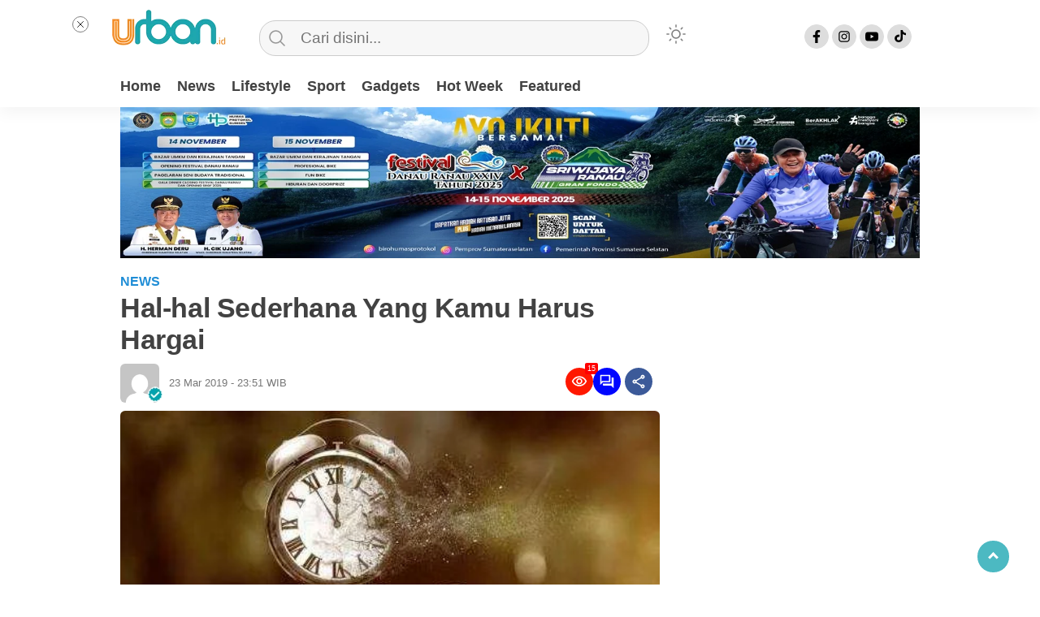

--- FILE ---
content_type: text/html; charset=UTF-8
request_url: https://ur-ban.id/hal-hal-sederhana-yang-kamu-harus-hargai/
body_size: 29712
content:
<!doctype html><html class="no-js" lang="id" ><head><script data-no-optimize="1">var litespeed_docref=sessionStorage.getItem("litespeed_docref");litespeed_docref&&(Object.defineProperty(document,"referrer",{get:function(){return litespeed_docref}}),sessionStorage.removeItem("litespeed_docref"));</script> <meta charset="UTF-8"><link href="http://gmpg.org/xfn/11" rel="profile"><link href="https://ur-ban.id/xmlrpc.php" rel="pingback"><meta http-equiv="x-ua-compatible" content="ie=edge"><meta content="width=device-width, initial-scale=1" name="viewport"><meta name="facebook-domain-verification" content="l7nh8oaz6s7vl4zdqp2q5r7xy9mwmo" /><meta name='robots' content='index, follow, max-image-preview:large, max-snippet:-1, max-video-preview:-1' /><title>Hal-hal Sederhana Yang Kamu Harus Hargai - Urban Palembang</title><meta name="description" content="Urban Palembang" /><link rel="canonical" href="https://ur-ban.id/hal-hal-sederhana-yang-kamu-harus-hargai/" /><meta property="og:locale" content="id_ID" /><meta property="og:type" content="article" /><meta property="og:title" content="Hal-hal Sederhana Yang Kamu Harus Hargai - Urban Palembang" /><meta property="og:description" content="Urban Palembang" /><meta property="og:url" content="https://ur-ban.id/hal-hal-sederhana-yang-kamu-harus-hargai/" /><meta property="og:site_name" content="Urban Palembang" /><meta property="article:publisher" content="https://facebook.com/urban.id.web" /><meta property="article:published_time" content="2019-03-23T16:51:42+00:00" /><meta property="article:modified_time" content="2019-03-23T16:52:21+00:00" /><meta property="og:image" content="https://ur-ban.id/wp-content/uploads/2019/03/images-6-5aa2d0c9cf01b420c637ef34.jpeg" /><meta property="og:image:width" content="511" /><meta property="og:image:height" content="288" /><meta property="og:image:type" content="image/jpeg" /><meta name="twitter:card" content="summary_large_image" /><meta name="twitter:creator" content="@ur_ban_id" /><meta name="twitter:site" content="@ur_ban_id" /> <script type="application/ld+json" class="yoast-schema-graph">{"@context":"https://schema.org","@graph":[{"@type":"Article","@id":"https://ur-ban.id/hal-hal-sederhana-yang-kamu-harus-hargai/#article","isPartOf":{"@id":"https://ur-ban.id/hal-hal-sederhana-yang-kamu-harus-hargai/"},"author":{"name":"","@id":""},"headline":"Hal-hal Sederhana Yang Kamu Harus Hargai","datePublished":"2019-03-23T16:51:42+00:00","dateModified":"2019-03-23T16:52:21+00:00","mainEntityOfPage":{"@id":"https://ur-ban.id/hal-hal-sederhana-yang-kamu-harus-hargai/"},"wordCount":537,"commentCount":0,"publisher":{"@id":"https://www.ur-ban.id/#organization"},"image":{"@id":"https://ur-ban.id/hal-hal-sederhana-yang-kamu-harus-hargai/#primaryimage"},"thumbnailUrl":"https://ur-ban.id/wp-content/uploads/2019/03/images-6-5aa2d0c9cf01b420c637ef34.jpeg","articleSection":["News"],"inLanguage":"id","potentialAction":[{"@type":"CommentAction","name":"Comment","target":["https://ur-ban.id/hal-hal-sederhana-yang-kamu-harus-hargai/#respond"]}]},{"@type":"WebPage","@id":"https://ur-ban.id/hal-hal-sederhana-yang-kamu-harus-hargai/","url":"https://ur-ban.id/hal-hal-sederhana-yang-kamu-harus-hargai/","name":"Hal-hal Sederhana Yang Kamu Harus Hargai - Urban Palembang","isPartOf":{"@id":"https://www.ur-ban.id/#website"},"primaryImageOfPage":{"@id":"https://ur-ban.id/hal-hal-sederhana-yang-kamu-harus-hargai/#primaryimage"},"image":{"@id":"https://ur-ban.id/hal-hal-sederhana-yang-kamu-harus-hargai/#primaryimage"},"thumbnailUrl":"https://ur-ban.id/wp-content/uploads/2019/03/images-6-5aa2d0c9cf01b420c637ef34.jpeg","datePublished":"2019-03-23T16:51:42+00:00","dateModified":"2019-03-23T16:52:21+00:00","description":"Urban Palembang","breadcrumb":{"@id":"https://ur-ban.id/hal-hal-sederhana-yang-kamu-harus-hargai/#breadcrumb"},"inLanguage":"id","potentialAction":[{"@type":"ReadAction","target":["https://ur-ban.id/hal-hal-sederhana-yang-kamu-harus-hargai/"]}]},{"@type":"ImageObject","inLanguage":"id","@id":"https://ur-ban.id/hal-hal-sederhana-yang-kamu-harus-hargai/#primaryimage","url":"https://ur-ban.id/wp-content/uploads/2019/03/images-6-5aa2d0c9cf01b420c637ef34.jpeg","contentUrl":"https://ur-ban.id/wp-content/uploads/2019/03/images-6-5aa2d0c9cf01b420c637ef34.jpeg","width":511,"height":288},{"@type":"BreadcrumbList","@id":"https://ur-ban.id/hal-hal-sederhana-yang-kamu-harus-hargai/#breadcrumb","itemListElement":[{"@type":"ListItem","position":1,"name":"Home","item":"https://ur-ban.id/"},{"@type":"ListItem","position":2,"name":"Hal-hal Sederhana Yang Kamu Harus Hargai"}]},{"@type":"WebSite","@id":"https://www.ur-ban.id/#website","url":"https://www.ur-ban.id/","name":"Urban Palembang","description":"Situs Berita Lifestyle","publisher":{"@id":"https://www.ur-ban.id/#organization"},"potentialAction":[{"@type":"SearchAction","target":{"@type":"EntryPoint","urlTemplate":"https://www.ur-ban.id/?s={search_term_string}"},"query-input":{"@type":"PropertyValueSpecification","valueRequired":true,"valueName":"search_term_string"}}],"inLanguage":"id"},{"@type":"Organization","@id":"https://www.ur-ban.id/#organization","name":"Urban Id","url":"https://www.ur-ban.id/","logo":{"@type":"ImageObject","inLanguage":"id","@id":"https://www.ur-ban.id/#/schema/logo/image/","url":"https://i0.wp.com/ur-ban.id/wp-content/uploads/2019/02/LOGO-URBAN-web.png?fit=265%2C90&ssl=1","contentUrl":"https://i0.wp.com/ur-ban.id/wp-content/uploads/2019/02/LOGO-URBAN-web.png?fit=265%2C90&ssl=1","width":265,"height":90,"caption":"Urban Id"},"image":{"@id":"https://www.ur-ban.id/#/schema/logo/image/"},"sameAs":["https://facebook.com/urban.id.web","https://x.com/ur_ban_id"]}]}</script> <link rel='dns-prefetch' href='//www.googletagmanager.com' /><link rel='dns-prefetch' href='//stats.wp.com' /><link rel='dns-prefetch' href='//cdnjs.cloudflare.com' /><link rel='preconnect' href='//c0.wp.com' /><link rel="alternate" type="application/rss+xml" title="Urban Palembang &raquo; Feed" href="https://ur-ban.id/feed/" /><link rel="alternate" type="application/rss+xml" title="Urban Palembang &raquo; Umpan Komentar" href="https://ur-ban.id/comments/feed/" /><link rel="alternate" type="application/rss+xml" title="Urban Palembang &raquo; Hal-hal Sederhana Yang Kamu Harus Hargai Umpan Komentar" href="https://ur-ban.id/hal-hal-sederhana-yang-kamu-harus-hargai/feed/" /><link rel="alternate" title="oEmbed (JSON)" type="application/json+oembed" href="https://ur-ban.id/wp-json/oembed/1.0/embed?url=https%3A%2F%2Fur-ban.id%2Fhal-hal-sederhana-yang-kamu-harus-hargai%2F" /><link rel="alternate" title="oEmbed (XML)" type="text/xml+oembed" href="https://ur-ban.id/wp-json/oembed/1.0/embed?url=https%3A%2F%2Fur-ban.id%2Fhal-hal-sederhana-yang-kamu-harus-hargai%2F&#038;format=xml" /><style id='wp-img-auto-sizes-contain-inline-css' type='text/css'>img:is([sizes=auto i],[sizes^="auto," i]){contain-intrinsic-size:3000px 1500px}
/*# sourceURL=wp-img-auto-sizes-contain-inline-css */</style><style id="litespeed-ccss">#jp-relatedposts{display:none;padding-top:1em;margin:1em 0;position:relative;clear:both}.jp-relatedposts::after{content:"";display:block;clear:both}#jp-relatedposts h3.jp-relatedposts-headline{margin:0 0 1em 0;display:inline-block;float:left;font-size:9pt;font-weight:700;font-family:inherit}#jp-relatedposts h3.jp-relatedposts-headline em::before{content:"";display:block;width:100%;min-width:30px;border-top:1px solid rgb(0 0 0/.2);margin-bottom:1em}#jp-relatedposts h3.jp-relatedposts-headline em{font-style:normal;font-weight:700}:root{--wp--preset--aspect-ratio--square:1;--wp--preset--aspect-ratio--4-3:4/3;--wp--preset--aspect-ratio--3-4:3/4;--wp--preset--aspect-ratio--3-2:3/2;--wp--preset--aspect-ratio--2-3:2/3;--wp--preset--aspect-ratio--16-9:16/9;--wp--preset--aspect-ratio--9-16:9/16;--wp--preset--color--black:#000000;--wp--preset--color--cyan-bluish-gray:#abb8c3;--wp--preset--color--white:#ffffff;--wp--preset--color--pale-pink:#f78da7;--wp--preset--color--vivid-red:#cf2e2e;--wp--preset--color--luminous-vivid-orange:#ff6900;--wp--preset--color--luminous-vivid-amber:#fcb900;--wp--preset--color--light-green-cyan:#7bdcb5;--wp--preset--color--vivid-green-cyan:#00d084;--wp--preset--color--pale-cyan-blue:#8ed1fc;--wp--preset--color--vivid-cyan-blue:#0693e3;--wp--preset--color--vivid-purple:#9b51e0;--wp--preset--gradient--vivid-cyan-blue-to-vivid-purple:linear-gradient(135deg,rgba(6,147,227,1) 0%,rgb(155,81,224) 100%);--wp--preset--gradient--light-green-cyan-to-vivid-green-cyan:linear-gradient(135deg,rgb(122,220,180) 0%,rgb(0,208,130) 100%);--wp--preset--gradient--luminous-vivid-amber-to-luminous-vivid-orange:linear-gradient(135deg,rgba(252,185,0,1) 0%,rgba(255,105,0,1) 100%);--wp--preset--gradient--luminous-vivid-orange-to-vivid-red:linear-gradient(135deg,rgba(255,105,0,1) 0%,rgb(207,46,46) 100%);--wp--preset--gradient--very-light-gray-to-cyan-bluish-gray:linear-gradient(135deg,rgb(238,238,238) 0%,rgb(169,184,195) 100%);--wp--preset--gradient--cool-to-warm-spectrum:linear-gradient(135deg,rgb(74,234,220) 0%,rgb(151,120,209) 20%,rgb(207,42,186) 40%,rgb(238,44,130) 60%,rgb(251,105,98) 80%,rgb(254,248,76) 100%);--wp--preset--gradient--blush-light-purple:linear-gradient(135deg,rgb(255,206,236) 0%,rgb(152,150,240) 100%);--wp--preset--gradient--blush-bordeaux:linear-gradient(135deg,rgb(254,205,165) 0%,rgb(254,45,45) 50%,rgb(107,0,62) 100%);--wp--preset--gradient--luminous-dusk:linear-gradient(135deg,rgb(255,203,112) 0%,rgb(199,81,192) 50%,rgb(65,88,208) 100%);--wp--preset--gradient--pale-ocean:linear-gradient(135deg,rgb(255,245,203) 0%,rgb(182,227,212) 50%,rgb(51,167,181) 100%);--wp--preset--gradient--electric-grass:linear-gradient(135deg,rgb(202,248,128) 0%,rgb(113,206,126) 100%);--wp--preset--gradient--midnight:linear-gradient(135deg,rgb(2,3,129) 0%,rgb(40,116,252) 100%);--wp--preset--font-size--small:13px;--wp--preset--font-size--medium:20px;--wp--preset--font-size--large:36px;--wp--preset--font-size--x-large:42px;--wp--preset--spacing--20:0.44rem;--wp--preset--spacing--30:0.67rem;--wp--preset--spacing--40:1rem;--wp--preset--spacing--50:1.5rem;--wp--preset--spacing--60:2.25rem;--wp--preset--spacing--70:3.38rem;--wp--preset--spacing--80:5.06rem;--wp--preset--shadow--natural:6px 6px 9px rgba(0, 0, 0, 0.2);--wp--preset--shadow--deep:12px 12px 50px rgba(0, 0, 0, 0.4);--wp--preset--shadow--sharp:6px 6px 0px rgba(0, 0, 0, 0.2);--wp--preset--shadow--outlined:6px 6px 0px -3px rgba(255, 255, 255, 1), 6px 6px rgba(0, 0, 0, 1);--wp--preset--shadow--crisp:6px 6px 0px rgba(0, 0, 0, 1)}html,body,div,span,h1,h3,h4,p,a,em,i,ul,li,form,label,header,time{margin:0;padding:0;border:0;font-size:100%;font:inherit;vertical-align:baseline;box-sizing:border-box;font-family:"Heebo",sans-serif}header{display:block;box-sizing:border-box}body{line-height:1.4}ul{list-style:none}.clr{clear:both}a{text-decoration:none;color:#000}h1,h3,h4{font-weight:400;font-family:"Heebo",sans-serif}i,em{font-style:italic}h1{font-size:32px}h3{font-size:24px}h4{font-size:20px}img{margin:0;padding:0;border:0;max-width:100%;height:auto;font:inherit;vertical-align:baseline;box-sizing:border-box;font-family:"Heebo",sans-serif}#wpdevar_comment_1{display:none}body{font-family:"Heebo",sans-serif;position:relative}i,em{font-style:italic}body{background-color:var(--warnabackgroundbody)}body.single{background:var(--bg-color-dua)}.add-height{box-sizing:border-box}header{width:100%;margin:0 auto;text-align:center;top:0;z-index:2;box-shadow:0 .4rem 1.2rem 0 rgb(0 0 0/.05);background:var(--warnaheader)}.hamburger-button{position:absolute;left:0;top:20px;display:none;padding:20px;box-sizing:border-box;z-index:1}.hamburger-button .atas,.hamburger-button .tengah,.hamburger-button .bawah{background:var(--bg-color-tiga);width:18px;height:2px;line-height:0;margin-top:0;margin-bottom:5px}.mobile-menu-kiri-wrap{display:none;background:var(--sidemenubackg);position:fixed;width:80%;min-height:100vh;height:100%;top:0;left:0;z-index:999;box-shadow:173px -19px 70px 200px rgb(0 0 0/.5);-webkit-box-shadow:173px -19px 70px 200px rgb(0 0 0/.5);-moz-box-shadow:173px -19px 70px 200px rgb(0 0 0/.5);overflow:scroll;box-sizing:border-box}.mobile-menu-kiri-wrap p.judul-menu{font-weight:700;text-align:left;padding:10px 20px;border-bottom:1px solid #ccc;box-sizing:border-box;color:var(--font-color)}.mobile-menu-kiri-wrap p span{font-weight:400;display:block;float:right;box-sizing:border-box;filter:var(--filter-png)}.mobile-menu-kiri-wrap .container{margin-top:20px;text-align:left}.mobile-menu-kiri{overflow:hidden;margin:0;padding:0 20px;box-sizing:border-box}.mobile-menu-kiri li a{display:block;text-align:left;padding:10px 0;text-decoration:none;position:relative;box-sizing:border-box;color:var(--font-color)}.copyright-mobile{font-size:12px;color:var(--font-color);font-weight:400;border-top:1px solid #ccc;text-align:left;padding:20px;background:var(--sidemenubackg);width:100%;box-sizing:border-box;position:relative;bottom:0;z-index:999999999999999;box-sizing:border-box}div.containerdua{margin-top:20px;width:30px;height:25px;float:left;background-image:url(/wp-content/themes/kibaran/images/matahari.svg);background-repeat:no-repeat;filter:var(--svg)}div.containerdua label.switch{display:block;height:30px;position:relative;width:30px;top:0;float:none;margin-right:0}div.containerdua label.switch input{display:none}.modegelap{margin-left:20px;margin-bottom:10px;display:inline-block;color:var(--font-color)}.switch{position:relative;display:inline-block;width:90px;height:25px;float:right}.slider{position:absolute;top:0;left:0;right:0;bottom:0;background-color:#ca2222;border-radius:34px}.slider:before{position:absolute;content:"";height:17px;width:17px;left:4px;bottom:4px;background-color:#fff;border-radius:50%}.slider:after{content:"OFF";color:#fff;display:block;position:absolute;transform:translate(-50%,-50%);top:50%;left:50%;font-size:10px;font-family:Verdana,sans-serif}.fixed-wrap{width:100%;max-width:1024px;background-color:var(--warnaheader);padding:10px 10px 0 10px;margin:0 auto;box-sizing:border-box;position:relative}#logo{display:block;float:left;margin-right:20px}header #searchform{float:left;width:52%;margin-right:0;margin-top:10px;box-sizing:border-box}header #searchform input[type="text"]{border:1px solid #ccc;border-radius:20px;color:#000;width:92%;text-align:left;font-size:1.2em;background-color:#F7F7F7;background-image:url(/wp-content/themes/kibaran/images/search-icon.svg);background-repeat:no-repeat;background-position:2% 50%;padding:10px 10px 10px 50px;box-sizing:border-box}::-webkit-input-placeholder{color:#757575}:-ms-input-placeholder{color:#757575}::-ms-input-placeholder{color:#757575}::placeholder{color:#757575;opacity:1}header #searchsubmit{background-color:#fff0;background-image:url(/wp-content/themes/kibaran/images/search.png);background-repeat:no-repeat;border:1px solid red;width:26px;height:30px;line-height:0;display:none}#sidebar-header{margin-bottom:5px;width:100%;max-width:1024px;text-align:center;margin-left:auto;margin-right:auto;padding:0 20px;box-sizing:border-box}.sidebar-header-wrap{text-align:center}.sidebar-header-wrap>div{text-align:center;max-width:1190px;width:100%;height:auto;box-sizing:border-box;margin:0 auto}.sidebar-header-wrap img{max-width:1119px;width:100%;height:auto;text-align:center;box-sizing:border-box;margin:0 auto}#media-sosial-header{text-align:center;margin-top:20px;float:right;margin-right:20px}#media-sosial-header a{display:inline-block}#media-sosial-header .fb{border:1px solid var(--iconbackg);background-color:var(--iconbackg);background-image:url(/wp-content/themes/kibaran/images/fb.svg);background-repeat:no-repeat;background-position:50% 50%;width:30px;height:30px;border-radius:20px;background-size:55%}#media-sosial-header .instagram{border:1px solid var(--iconbackg);background-color:var(--iconbackg);background-image:url(/wp-content/themes/kibaran/images/ig.svg);background-repeat:no-repeat;background-position:50% 50%;width:30px;height:30px;border-radius:20px;background-size:55%}#media-sosial-header .youtube{border:1px solid var(--iconbackg);background-color:var(--iconbackg);background-image:url(/wp-content/themes/kibaran/images/yt.svg);background-repeat:no-repeat;background-position:50% 50%;width:30px;height:30px;border-radius:20px;background-size:55%}#media-sosial-header .tiktok{border:1px solid var(--iconbackg);background-color:var(--iconbackg);background-image:url(/wp-content/themes/kibaran/images/tiktok.svg);background-repeat:no-repeat;background-position:50% 50%;width:30px;height:30px;border-radius:20px;background-size:55%}#search-mobile-button{background-image:url(/wp-content/themes/kibaran/images/search-mobile.svg);background-repeat:no-repeat;background-position:50% 50%;width:50px;height:50px;float:right;display:none;filter:var(--filter-none)}.menu-utama{margin-top:5px;overflow-y:hidden;overflow-x:hidden;white-space:nowrap;margin-bottom:0;padding:0;text-align:left;box-sizing:border-box;display:flex;-webkit-flex-wrap:wrap}#geserkiri{background-image:url(/wp-content/themes/kibaran/images/chevron-back.svg);background-repeat:no-repeat;background-size:25px;width:25px;height:25px;border:none;background-color:#fff0;position:absolute;left:-25px;top:95px}#geserkanan{background-image:url(/wp-content/themes/kibaran/images/chevron-back.svg);background-repeat:no-repeat;background-size:25px;width:25px;height:25px;border:none;background-color:#fff0;transform:rotate(180deg);position:absolute;right:-25px;top:95px}.menu-utama li{display:inline-block;border-bottom:5px solid #fff0;box-sizing:border-box}.menu-utama li a{text-decoration:none;font-family:"Heebo",sans-serif;font-weight:900;font-size:18px;color:var(--menuutama1);display:inline-block;padding:5px 10px 8px 10px;position:relative;text-align:center}#sidebar-banner-160x600-kanan{position:fixed;top:0;margin-top:70px;z-index:9999;right:49%;margin-right:-678px}#sidebar-banner-160x600-kiri{position:fixed;top:0;margin-top:70px;z-index:9999;left:49%;margin-left:-678px}.sidebar-banner-160x600-kiri-wrap>div{width:100%;max-width:160px;height:auto}#sidebar-banner-mobile-bawah{position:fixed;bottom:0;width:100%;box-sizing:border-box;z-index:2;margin-bottom:0;padding:0;display:none}.close-button-left{position:fixed;left:49%;margin-left:-538px;width:20px;height:20px;background-image:url(/wp-content/themes/kibaran/images/close-button.svg);background-repeat:no-repeat;background-position:50%;background-color:#fff;border:1px solid gray;border-radius:100%;z-index:99999999;background-size:78%}#geserkiri,#geserkanan{display:none}::-webkit-scrollbar{width:7px}::-webkit-scrollbar-thumb{background:#ddd}#sidebar-single{width:100%;max-width:320px;margin-top:0;border-radius:6px;overflow-wrap:break-word}.sidebar-single-wrap{position:relative}.sidebar-single-wrap{position:sticky;top:0}.scrollTop{position:fixed;right:3%;bottom:15px;background-color:var(--warnascrolltop);padding:7px 15px;opacity:.7;border-radius:100%;z-index:3}.scrollTop a{font-size:18px;color:#fff}.arrow{border:solid #fff;border-width:0 3px 3px 0;display:inline-block;padding:3px}.up{transform:rotate(-135deg);-webkit-transform:rotate(-135deg)}.copyright-mobile-new{display:none}#media-sosial-footer{text-align:center;margin-bottom:10px;display:none}#media-sosial-footer a{display:inline-block}#media-sosial-footer .fb{border:1px solid var(--iconbackgfooter);background-color:var(--iconbackgfooter);background-image:url(/wp-content/themes/kibaran/images/fb.svg);background-repeat:no-repeat;background-position:50% 50%;width:35px;height:35px;border-radius:20px;background-size:55%;margin-right:15px}#media-sosial-footer .instagram{border:1px solid var(--iconbackgfooter);background-color:var(--iconbackgfooter);background-image:url(/wp-content/themes/kibaran/images/ig.svg);background-repeat:no-repeat;background-position:50% 50%;width:35px;height:35px;border-radius:20px;background-size:55%;margin-right:15px}#media-sosial-footer .youtube{border:1px solid var(--iconbackgfooter);background-color:var(--iconbackgfooter);background-image:url(/wp-content/themes/kibaran/images/yt.svg);background-repeat:no-repeat;background-position:50% 50%;width:35px;height:35px;border-radius:20px;background-size:55%;margin-right:15px}#media-sosial-footer .tiktok{border:1px solid var(--iconbackgfooter);background-color:var(--iconbackgfooter);background-image:url(/wp-content/themes/kibaran/images/tiktok.svg);background-repeat:no-repeat;background-position:50% 50%;width:35px;height:35px;border-radius:20px;background-size:55%;margin-right:15px}#media-sosial-footer a:last-child{margin-right:0}ul.menu-bawah-mobile{text-align:center;padding:0 30px;margin-bottom:20px;display:none}ul.menu-bawah-mobile li{display:inline-block;margin-right:4px}ul.menu-bawah-mobile li a{display:block;font-size:11px;text-align:center;color:var(--font-color)}ul.menu-bawah-mobile li a:after{content:" - "}ul.menu-bawah-mobile li:last-child a:after{content:""}#single-wrap{display:flex;flex-direction:row;width:100%;max-width:1024px;margin:0 auto;background-color:var(--bg-color-dua);box-sizing:border-box;padding-top:10px}.single-article{width:100%;max-width:664px;margin-top:0;margin-bottom:20px;margin-left:20px;margin-right:20px;font-size:18px;color:#404040;line-height:1.5}.single-article ul{list-style-type:disc;line-height:1.5;padding-left:20px;margin-top:20px;color:var(--font-color)}.single-article ul li{margin-bottom:20px}.single-article h1{font-family:"Heebo",sans-serif;font-size:34px;font-weight:700;margin-bottom:10px;line-height:1.15;color:var(--font-color);letter-spacing:-.4px}.single-article h3{font-size:24px;font-weight:700;margin-top:20px;margin-bottom:20px;line-height:1.2;color:var(--font-color)}.single-article h4{font-size:18px;font-weight:700;margin-top:10px;margin-bottom:20px;line-height:1.2;color:var(--font-color)}.single-kategori{color:#1f8dd6;font-size:16px;font-weight:700;display:inline-block;font-family:"Heebo",sans-serif;text-transform:uppercase}.single-photo-wrap{margin-bottom:10px}.single-article .foto-utama{border-radius:6px;width:100%;height:auto}img.badge-check-author{width:100%;max-width:20px;height:auto;position:absolute;bottom:0;left:33px}form{margin-right:40px}input[type=text],textarea{border:1px solid #ccc;width:100%;padding:10px 15px;margin-top:5px;margin-bottom:15px;border-radius:3px;font-size:1em}input[type=submit]{border:1px solid #ccc;padding:10px 15px;margin-top:5px;margin-bottom:15px;border-radius:3px;font-size:1em}label{display:block;width:100%}input[type=submit]{background-color:var(--warnatombol);color:#fff;font-weight:700;border:1px solid var(--warnatombol)}:root{--ornament1:#D13438;--ornament2:#12A7B5;--iconbackgfooter:#ddd;--textparallax:"Advertisement";--warnascrolltop:#009BA9;--warnatombol:#009BA9;--textparallaxbawah:"Scroll to continue reading";--warnaheader:#fff;--sidemenubackg:#fff;--iconbackg:#ddd;--menuutama1:#424242;--font-color:#424242;--font-color-black:#000;--listmenu:#D13438;--font-333:#333;--font-000:#000;--font-404:#404040;--font-424:#424242;--bg-color:#fff;--bg-color-dua:#fff;--bg-color-tiga:#000;--bg-color-footer:#EDEBE9;--warnabackgroundfooter:#EDEBE9;--bg-banner-mobile-bawah:#EEEEEE;--warnabackgroundbody:#F7F7F7;--bg-f7f:#F7F7F7;--bg-f5f:#f5f5f5;--heading-color:#292922;--svg:invert(0%) sepia(0%) saturate(0%) hue-rotate(43deg) brightness(0%) contrast(0%);--filter-none:none;--display:block;--border-video-box:rgb(238, 238, 238);--border-samar:#ccc;--border-eee:#eee;--border-ddd:#ddd;--border-e6e:#e6e6e6;--filter-png:none;--font-color-marquee:#515151;--filter-logo-bawah:grayscale(100%)}@media screen and (max-width:1380px){#sidebar-banner-160x600-kanan{right:51.5%;margin-top:20px}#sidebar-banner-160x600-kiri{left:51.5%;margin-top:20px}}@media screen and (max-width:1107px){#sidebar-banner-160x600-kiri,#sidebar-banner-160x600-kanan{display:none}.menu-utama{overflow-x:scroll}}@media screen and (max-width:1079px){#geserkiri,#geserkanan{display:none}}@media screen and (max-width:1012px){header #searchform{width:52%}}@media screen and (max-width:1000px){header #searchform{width:50%}}@media screen and (max-width:972px){header #searchform{width:50%}}@media screen and (max-width:967px){header #searchform{width:47%}}@media screen and (max-width:914px){header #searchform{width:45%}}@media screen and (max-width:881px){header #searchform{width:43%}}@media screen and (max-width:857px){.single-article{max-width:780px}}@media screen and (max-width:854px){header #searchform{width:42%}}@media screen and (max-width:836px){.single-kategori{font-size:11.5px;word-spacing:-1px}header #searchform{width:40%}}@media screen and (max-width:799px){header #searchform{width:38%}}@media screen and (max-width:784px){header #searchform{width:36%}}@media screen and (max-width:779px){header #searchform{width:35%}}@media screen and (max-width:750px){body,body.single,#single-wrap{margin:0;background-color:var(--bg-color-dua)}.copyright-mobile-new{display:block;font-size:.7em;font-family:"Heebo",sans-serif;width:100%;max-width:250px;text-align:center;margin:0 auto;color:var(--font-color);padding-bottom:20px;line-height:1.7}.hamburger-button{display:block}.containerdua{display:none}header #searchform{display:none;position:absolute;top:115px;width:100%;box-sizing:border-box}#logo{float:none;text-align:center;margin:0 auto;padding-top:8px}#logo img{width:100%;max-width:208px;padding-top:8px}#media-sosial-header{display:none}#search-mobile-button{display:block;float:none;position:absolute;top:20px;right:5px}header #searchform input[type="text"]{border-radius:0;width:100%;background:#f5f5f5;border:none;box-shadow:rgb(0 0 0/13%)0 .16rem .36rem 0,rgb(0 0 0/11%)0 .03rem .09rem 0;color:#000}header{box-shadow:none}.fixed-wrap{padding:0}.menu-utama{display:block;position:relative;border-bottom:1px solid var(--border-samar);border-top:1px solid var(--border-samar);-ms-overflow-style:none;scrollbar-width:none}.menu-utama::-webkit-scrollbar{display:none}.menu-utama li:first-child{margin-left:20px}.menu-utama li:last-child{margin-right:15px}.menu-utama li{border-bottom:none}.menu-utama li a{font-size:14px;padding:10px 5px;color:var(--menuutama1)}::placeholder{color:#000;opacity:1}#sidebar-banner-mobile-bawah{display:block}#sidebar-header{padding-left:20px;padding-right:20px}#single-wrap{flex-direction:column;max-width:100%;box-sizing:border-box}.single-article{margin-left:0;margin-right:0;padding-left:15px;padding-right:15px;max-width:100%;box-sizing:border-box}.single-photo-wrap{margin-bottom:0}.single-article h1{font-size:24px}.single #sidebar-single{width:100%;max-width:100%;padding-left:15px;padding-right:15px}ul.menu-bawah-mobile,#media-sosial-footer{display:block}}@media screen and (max-width:480px){ul.menu-bawah-mobile,#media-sosial-footer{display:block}.copyright-mobile-new{display:block;font-size:.7em;font-family:"Heebo",sans-serif;width:100%;max-width:250px;text-align:center;margin:0 auto;color:var(--font-color);padding-bottom:20px;line-height:1.7}}@media screen and (max-width:280px){#logo img{max-width:138px;padding-top:15px}#media-sosial-footer .fb,#media-sosial-footer .instagram,#media-sosial-footer .youtube,#media-sosial-footer .tiktok{width:25px;height:25px}}.comment-reply-title a{display:flex;-webkit-box-align:center;align-items:center;-webkit-font-smoothing:antialiased;color:var(--color5);font-family:Heebo,sans-serif;font-size:14px;line-height:24px;font-weight:400}.info-post{width:100%;display:block;top:132px;z-index:5;margin-bottom:10px}.info-post .info-box{display:flex;flex-direction:row;-webkit-box-pack:justify;justify-content:space-between;margin-left:auto;margin-right:auto;color:#000;align-items:center}.info-post .info-box .author-box{flex:1}.info-post .share-box{padding:0 9px;border-radius:50em;height:38px;float:right}.info-post .author-flex{display:flex;flex-direction:row;-webkit-box-align:center;align-items:center}.info-post .author-avatar{margin-right:12px;display:flex;align-items:flex-end;-webkit-box-pack:end;justify-content:flex-end;width:48px;height:48px;font-size:28px;font-weight:500;border-radius:6px;position:relative;text-align:center;border-width:1px}.prop-pos{display:flex;flex-wrap:wrap;align-items:center}.info-post .author-name-flex{display:flex;flex-direction:row;-webkit-box-align:center;align-items:center}.info-post .author-name-flex{display:flex;flex-direction:row;-webkit-box-align:center;align-items:center}.info-post .author-name a{-webkit-font-smoothing:antialiased;color:var(--font-000);font-size:16px;line-height:24px;font-weight:700;padding-right:4px}.info-post .timepost{-webkit-font-smoothing:antialiased;color:#767676;font-size:13px;line-height:24px;font-weight:500}.info-post .author-avatar img{border-radius:6px}.pjs-iconnotif{font-size:11px;position:relative;display:inline-block}.pjs-iconnotif .pjs-iconnotif-wrap,.pjs-iconnotif a{background-color:#0006ff;color:#fff;display:inline-flex;width:34px;height:34px;align-items:center;justify-content:center;border-radius:50%}.pjs-iconnotif .pjs-iconnotif-wrap{background-color:#ff1800}.pjs-iconnotif svg{font-size:20px;width:20px;height:20px}.notif-number{position:absolute;top:-6px;right:-6px;padding:3px 3px;font-size:9px;line-height:9px;background-color:red;color:#fff;border-radius:2px;height:14px;max-width:34px;white-space:nowrap;overflow:hidden;text-overflow:clip;text-overflow:".."}.idt-xclose{position:absolute;display:flex;top:-30px;right:-30px;z-index:99;background-color:#fff;color:var(--main-color);box-shadow:0 0 10px 0 rgb(0 0 0/.2);width:34px;min-width:34px;height:34px;font-size:22px;line-height:1.5;text-align:center;border-radius:50%;justify-content:center;align-items:center;padding:0 0!important}ul.pjs-socialicon-share{margin:0;padding:0;display:flex;align-items:center;list-style:none}ul.pjs-socialicon-share li{text-align:center;margin-left:5px}ul.pjs-socialicon-share li:first-child{margin-left:0}ul.pjs-socialicon-share li a{display:inline-flex;width:34px;height:34px;align-items:center;justify-content:center;border-radius:50%}ul.pjs-socialicon-share li.facebook a{background-color:#3c5a99}ul.pjs-socialicon-share li.twitter a{background-color:#0f1419}ul.pjs-socialicon-share li.telegram a{background-color:#08c}ul.pjs-socialicon-share li.pinterest a{background-color:#bd081c}ul.pjs-socialicon-share li.whatsapp a{background-color:#25d366}ul.pjs-socialicon-share li.copas a{background-color:#33B4C0}ul.pjs-socialicon-share li svg{font-size:20px;width:20px;height:20px;color:#fff}button#share-modal{display:inline-flex;background-color:#3c5a99;height:34px;width:34px;border-radius:50%;justify-content:center;align-items:center;padding:0;border-color:#fff0}button#share-modal svg{font-size:20px;width:20px;height:20px;color:#fff}.main-textshare{font-size:18px;display:block;margin-bottom:10px;padding-bottom:10px;border-bottom:1px solid var(--border-color)}h4.main-textshare{color:var(--font-color-black)}.content-share{text-align:center}.content-share .pjs-socialicon-share{margin-top:10px;justify-content:center}.pjs-modalbg{position:absolute;width:100%;height:100%;background-color:rgb(0 0 0/.5)}#pjs-popupwrap{display:none;position:fixed;left:0;right:0;top:0;bottom:0;width:100%;height:100%;z-index:9999998;margin-left:0}.pjs-in-popup{background-color:#fff;margin:auto;padding:10px;width:80%;max-width:350px;position:relative;z-index:99999;top:50%;transform:translateY(-50%);box-shadow:0 0 10px 0 rgb(0 0 0/.2);border-radius:2px}.pjs-in-popup img{display:block;width:15px}.pjs-share-popup .pjs-in-popup{padding:20px}:host,:root{--fa-font-brands:normal 400 1em/1 "Font Awesome 6 Brands"}:host,:root{--fa-font-regular:normal 400 1em/1 "Font Awesome 6 Free"}:host,:root{--fa-font-solid:normal 900 1em/1 "Font Awesome 6 Free"}:root{--themecolor:#fc0000;--warnaheader:#ffffff;--iconbackg:#dddddd}#wpdevar_comment_1 span{width:100%!important}.slides,.slides>li{margin:0;padding:0;list-style:none}.metaslider{position:relative;z-index:0}.metaslider img{height:auto;padding:0;margin:0}.metaslider li:before,.metaslider li:after{content:""!important;display:none!important;bottom:auto!important;margin:0!important}.metaslider .slides img{width:100%;display:block}</style><link rel="preload" data-asynced="1" data-optimized="2" as="style" onload="this.onload=null;this.rel='stylesheet'" href="https://ur-ban.id/wp-content/litespeed/css/c86f9e7020a6de57adc7cb4d5c5fe3e3.css?ver=2d132" /><script data-optimized="1" type="litespeed/javascript" data-src="https://ur-ban.id/wp-content/plugins/litespeed-cache/assets/js/css_async.min.js"></script> <link data-asynced="1" as="style" onload="this.onload=null;this.rel='stylesheet'"  rel='preload' id='jetpack_related-posts-css' href='https://c0.wp.com/p/jetpack/15.2/modules/related-posts/related-posts.css'  media='all' /><style id='classic-theme-styles-inline-css' type='text/css'>/*! This file is auto-generated */
.wp-block-button__link{color:#fff;background-color:#32373c;border-radius:9999px;box-shadow:none;text-decoration:none;padding:calc(.667em + 2px) calc(1.333em + 2px);font-size:1.125em}.wp-block-file__button{background:#32373c;color:#fff;text-decoration:none}
/*# sourceURL=/wp-includes/css/classic-themes.min.css */</style><link data-asynced="1" as="style" onload="this.onload=null;this.rel='stylesheet'"  rel='preload' id='font-awesome-css' href='https://cdnjs.cloudflare.com/ajax/libs/font-awesome/6.0.0-beta3/css/all.min.css?ver=6.9'  media='all' /> <script id="jetpack_related-posts-js-extra" type="litespeed/javascript">var related_posts_js_options={"post_heading":"h4"}</script> <script  type="litespeed/javascript" data-src="https://c0.wp.com/p/jetpack/15.2/_inc/build/related-posts/related-posts.min.js" id="jetpack_related-posts-js"></script> <script type="application/json" id="wpp-json">{"sampling_active":0,"sampling_rate":100,"ajax_url":"https:\/\/ur-ban.id\/wp-json\/wordpress-popular-posts\/v1\/popular-posts","api_url":"https:\/\/ur-ban.id\/wp-json\/wordpress-popular-posts","ID":2065,"token":"9bb8644da7","lang":0,"debug":0}
//# sourceURL=wpp-json</script> <script  type="litespeed/javascript" data-src="https://c0.wp.com/c/6.9/wp-includes/js/jquery/jquery.min.js" id="jquery-core-js"></script> 
 <script  type="litespeed/javascript" data-src="https://www.googletagmanager.com/gtag/js?id=G-RLNYHSB1FE" id="google_gtagjs-js"></script> <script  id="google_gtagjs-js-after" type="litespeed/javascript">window.dataLayer=window.dataLayer||[];function gtag(){dataLayer.push(arguments)}
gtag("set","linker",{"domains":["ur-ban.id"]});gtag("js",new Date());gtag("set","developer_id.dZTNiMT",!0);gtag("config","G-RLNYHSB1FE");window._googlesitekit=window._googlesitekit||{};window._googlesitekit.throttledEvents=[];window._googlesitekit.gtagEvent=(name,data)=>{var key=JSON.stringify({name,data});if(!!window._googlesitekit.throttledEvents[key]){return}window._googlesitekit.throttledEvents[key]=!0;setTimeout(()=>{delete window._googlesitekit.throttledEvents[key]},5);gtag("event",name,{...data,event_source:"site-kit"})}</script> <link rel="https://api.w.org/" href="https://ur-ban.id/wp-json/" /><link rel="alternate" title="JSON" type="application/json" href="https://ur-ban.id/wp-json/wp/v2/posts/2065" /><link rel="EditURI" type="application/rsd+xml" title="RSD" href="https://ur-ban.id/xmlrpc.php?rsd" /><meta name="generator" content="WordPress 6.9" /><link rel='shortlink' href='https://ur-ban.id/?p=2065' /><meta property="fb:app_id" content=""/><meta name="generator" content="Site Kit by Google 1.165.0" /><style>img#wpstats{display:none}</style><style id="wpp-loading-animation-styles">@-webkit-keyframes bgslide{from{background-position-x:0}to{background-position-x:-200%}}@keyframes bgslide{from{background-position-x:0}to{background-position-x:-200%}}.wpp-widget-placeholder,.wpp-widget-block-placeholder,.wpp-shortcode-placeholder{margin:0 auto;width:60px;height:3px;background:#dd3737;background:linear-gradient(90deg,#dd3737 0%,#571313 10%,#dd3737 100%);background-size:200% auto;border-radius:3px;-webkit-animation:bgslide 1s infinite linear;animation:bgslide 1s infinite linear}</style><style type="text/css" id="custom-theme-css">:root {
          --themecolor: #fc0000;
              --warnaheader: #ffffff;
                  --iconbackg: #dddddd;
                                                    }
    [data-theme=dark] {
        --iconbackgfooter:  #ddd;
        --warnaheader: #0C0D0D;
        --warnabackgroundbody: #0C0D0D;
        --sidemenubackg: #181A1B;
        --iconbackg:  #ddd;
        --menuutama1: #DAD9D8;
        --listmenu:  #D13438;
        --warnabackgroundfooter: #181A1B;
    }</style><meta name="google-adsense-platform-account" content="ca-host-pub-2644536267352236"><meta name="google-adsense-platform-domain" content="sitekit.withgoogle.com"> <script type="litespeed/javascript">(function(w,d,s,l,i){w[l]=w[l]||[];w[l].push({'gtm.start':new Date().getTime(),event:'gtm.js'});var f=d.getElementsByTagName(s)[0],j=d.createElement(s),dl=l!='dataLayer'?'&l='+l:'';j.async=!0;j.src='https://www.googletagmanager.com/gtm.js?id='+i+dl;f.parentNode.insertBefore(j,f)})(window,document,'script','dataLayer','GTM-MQVLWL2D')</script> <link rel="icon" href="https://ur-ban.id/wp-content/uploads/2019/02/cropped-favicon-32x32.ico" sizes="32x32" /><link rel="icon" href="https://ur-ban.id/wp-content/uploads/2019/02/cropped-favicon-192x192.ico" sizes="192x192" /><link rel="apple-touch-icon" href="https://ur-ban.id/wp-content/uploads/2019/02/cropped-favicon-180x180.ico" /><meta name="msapplication-TileImage" content="https://ur-ban.id/wp-content/uploads/2019/02/cropped-favicon-270x270.ico" /><meta content='#fc0000' name='theme-color'/><style>.logged-in header{
            top: 0 !important;
        }
			
	
					
			
	
			
				@media screen and (max-width: 750px) { #sidebar-right { display: none } }</style><style id='global-styles-inline-css' type='text/css'>:root{--wp--preset--aspect-ratio--square: 1;--wp--preset--aspect-ratio--4-3: 4/3;--wp--preset--aspect-ratio--3-4: 3/4;--wp--preset--aspect-ratio--3-2: 3/2;--wp--preset--aspect-ratio--2-3: 2/3;--wp--preset--aspect-ratio--16-9: 16/9;--wp--preset--aspect-ratio--9-16: 9/16;--wp--preset--color--black: #000000;--wp--preset--color--cyan-bluish-gray: #abb8c3;--wp--preset--color--white: #ffffff;--wp--preset--color--pale-pink: #f78da7;--wp--preset--color--vivid-red: #cf2e2e;--wp--preset--color--luminous-vivid-orange: #ff6900;--wp--preset--color--luminous-vivid-amber: #fcb900;--wp--preset--color--light-green-cyan: #7bdcb5;--wp--preset--color--vivid-green-cyan: #00d084;--wp--preset--color--pale-cyan-blue: #8ed1fc;--wp--preset--color--vivid-cyan-blue: #0693e3;--wp--preset--color--vivid-purple: #9b51e0;--wp--preset--gradient--vivid-cyan-blue-to-vivid-purple: linear-gradient(135deg,rgb(6,147,227) 0%,rgb(155,81,224) 100%);--wp--preset--gradient--light-green-cyan-to-vivid-green-cyan: linear-gradient(135deg,rgb(122,220,180) 0%,rgb(0,208,130) 100%);--wp--preset--gradient--luminous-vivid-amber-to-luminous-vivid-orange: linear-gradient(135deg,rgb(252,185,0) 0%,rgb(255,105,0) 100%);--wp--preset--gradient--luminous-vivid-orange-to-vivid-red: linear-gradient(135deg,rgb(255,105,0) 0%,rgb(207,46,46) 100%);--wp--preset--gradient--very-light-gray-to-cyan-bluish-gray: linear-gradient(135deg,rgb(238,238,238) 0%,rgb(169,184,195) 100%);--wp--preset--gradient--cool-to-warm-spectrum: linear-gradient(135deg,rgb(74,234,220) 0%,rgb(151,120,209) 20%,rgb(207,42,186) 40%,rgb(238,44,130) 60%,rgb(251,105,98) 80%,rgb(254,248,76) 100%);--wp--preset--gradient--blush-light-purple: linear-gradient(135deg,rgb(255,206,236) 0%,rgb(152,150,240) 100%);--wp--preset--gradient--blush-bordeaux: linear-gradient(135deg,rgb(254,205,165) 0%,rgb(254,45,45) 50%,rgb(107,0,62) 100%);--wp--preset--gradient--luminous-dusk: linear-gradient(135deg,rgb(255,203,112) 0%,rgb(199,81,192) 50%,rgb(65,88,208) 100%);--wp--preset--gradient--pale-ocean: linear-gradient(135deg,rgb(255,245,203) 0%,rgb(182,227,212) 50%,rgb(51,167,181) 100%);--wp--preset--gradient--electric-grass: linear-gradient(135deg,rgb(202,248,128) 0%,rgb(113,206,126) 100%);--wp--preset--gradient--midnight: linear-gradient(135deg,rgb(2,3,129) 0%,rgb(40,116,252) 100%);--wp--preset--font-size--small: 13px;--wp--preset--font-size--medium: 20px;--wp--preset--font-size--large: 36px;--wp--preset--font-size--x-large: 42px;--wp--preset--spacing--20: 0.44rem;--wp--preset--spacing--30: 0.67rem;--wp--preset--spacing--40: 1rem;--wp--preset--spacing--50: 1.5rem;--wp--preset--spacing--60: 2.25rem;--wp--preset--spacing--70: 3.38rem;--wp--preset--spacing--80: 5.06rem;--wp--preset--shadow--natural: 6px 6px 9px rgba(0, 0, 0, 0.2);--wp--preset--shadow--deep: 12px 12px 50px rgba(0, 0, 0, 0.4);--wp--preset--shadow--sharp: 6px 6px 0px rgba(0, 0, 0, 0.2);--wp--preset--shadow--outlined: 6px 6px 0px -3px rgb(255, 255, 255), 6px 6px rgb(0, 0, 0);--wp--preset--shadow--crisp: 6px 6px 0px rgb(0, 0, 0);}:where(.is-layout-flex){gap: 0.5em;}:where(.is-layout-grid){gap: 0.5em;}body .is-layout-flex{display: flex;}.is-layout-flex{flex-wrap: wrap;align-items: center;}.is-layout-flex > :is(*, div){margin: 0;}body .is-layout-grid{display: grid;}.is-layout-grid > :is(*, div){margin: 0;}:where(.wp-block-columns.is-layout-flex){gap: 2em;}:where(.wp-block-columns.is-layout-grid){gap: 2em;}:where(.wp-block-post-template.is-layout-flex){gap: 1.25em;}:where(.wp-block-post-template.is-layout-grid){gap: 1.25em;}.has-black-color{color: var(--wp--preset--color--black) !important;}.has-cyan-bluish-gray-color{color: var(--wp--preset--color--cyan-bluish-gray) !important;}.has-white-color{color: var(--wp--preset--color--white) !important;}.has-pale-pink-color{color: var(--wp--preset--color--pale-pink) !important;}.has-vivid-red-color{color: var(--wp--preset--color--vivid-red) !important;}.has-luminous-vivid-orange-color{color: var(--wp--preset--color--luminous-vivid-orange) !important;}.has-luminous-vivid-amber-color{color: var(--wp--preset--color--luminous-vivid-amber) !important;}.has-light-green-cyan-color{color: var(--wp--preset--color--light-green-cyan) !important;}.has-vivid-green-cyan-color{color: var(--wp--preset--color--vivid-green-cyan) !important;}.has-pale-cyan-blue-color{color: var(--wp--preset--color--pale-cyan-blue) !important;}.has-vivid-cyan-blue-color{color: var(--wp--preset--color--vivid-cyan-blue) !important;}.has-vivid-purple-color{color: var(--wp--preset--color--vivid-purple) !important;}.has-black-background-color{background-color: var(--wp--preset--color--black) !important;}.has-cyan-bluish-gray-background-color{background-color: var(--wp--preset--color--cyan-bluish-gray) !important;}.has-white-background-color{background-color: var(--wp--preset--color--white) !important;}.has-pale-pink-background-color{background-color: var(--wp--preset--color--pale-pink) !important;}.has-vivid-red-background-color{background-color: var(--wp--preset--color--vivid-red) !important;}.has-luminous-vivid-orange-background-color{background-color: var(--wp--preset--color--luminous-vivid-orange) !important;}.has-luminous-vivid-amber-background-color{background-color: var(--wp--preset--color--luminous-vivid-amber) !important;}.has-light-green-cyan-background-color{background-color: var(--wp--preset--color--light-green-cyan) !important;}.has-vivid-green-cyan-background-color{background-color: var(--wp--preset--color--vivid-green-cyan) !important;}.has-pale-cyan-blue-background-color{background-color: var(--wp--preset--color--pale-cyan-blue) !important;}.has-vivid-cyan-blue-background-color{background-color: var(--wp--preset--color--vivid-cyan-blue) !important;}.has-vivid-purple-background-color{background-color: var(--wp--preset--color--vivid-purple) !important;}.has-black-border-color{border-color: var(--wp--preset--color--black) !important;}.has-cyan-bluish-gray-border-color{border-color: var(--wp--preset--color--cyan-bluish-gray) !important;}.has-white-border-color{border-color: var(--wp--preset--color--white) !important;}.has-pale-pink-border-color{border-color: var(--wp--preset--color--pale-pink) !important;}.has-vivid-red-border-color{border-color: var(--wp--preset--color--vivid-red) !important;}.has-luminous-vivid-orange-border-color{border-color: var(--wp--preset--color--luminous-vivid-orange) !important;}.has-luminous-vivid-amber-border-color{border-color: var(--wp--preset--color--luminous-vivid-amber) !important;}.has-light-green-cyan-border-color{border-color: var(--wp--preset--color--light-green-cyan) !important;}.has-vivid-green-cyan-border-color{border-color: var(--wp--preset--color--vivid-green-cyan) !important;}.has-pale-cyan-blue-border-color{border-color: var(--wp--preset--color--pale-cyan-blue) !important;}.has-vivid-cyan-blue-border-color{border-color: var(--wp--preset--color--vivid-cyan-blue) !important;}.has-vivid-purple-border-color{border-color: var(--wp--preset--color--vivid-purple) !important;}.has-vivid-cyan-blue-to-vivid-purple-gradient-background{background: var(--wp--preset--gradient--vivid-cyan-blue-to-vivid-purple) !important;}.has-light-green-cyan-to-vivid-green-cyan-gradient-background{background: var(--wp--preset--gradient--light-green-cyan-to-vivid-green-cyan) !important;}.has-luminous-vivid-amber-to-luminous-vivid-orange-gradient-background{background: var(--wp--preset--gradient--luminous-vivid-amber-to-luminous-vivid-orange) !important;}.has-luminous-vivid-orange-to-vivid-red-gradient-background{background: var(--wp--preset--gradient--luminous-vivid-orange-to-vivid-red) !important;}.has-very-light-gray-to-cyan-bluish-gray-gradient-background{background: var(--wp--preset--gradient--very-light-gray-to-cyan-bluish-gray) !important;}.has-cool-to-warm-spectrum-gradient-background{background: var(--wp--preset--gradient--cool-to-warm-spectrum) !important;}.has-blush-light-purple-gradient-background{background: var(--wp--preset--gradient--blush-light-purple) !important;}.has-blush-bordeaux-gradient-background{background: var(--wp--preset--gradient--blush-bordeaux) !important;}.has-luminous-dusk-gradient-background{background: var(--wp--preset--gradient--luminous-dusk) !important;}.has-pale-ocean-gradient-background{background: var(--wp--preset--gradient--pale-ocean) !important;}.has-electric-grass-gradient-background{background: var(--wp--preset--gradient--electric-grass) !important;}.has-midnight-gradient-background{background: var(--wp--preset--gradient--midnight) !important;}.has-small-font-size{font-size: var(--wp--preset--font-size--small) !important;}.has-medium-font-size{font-size: var(--wp--preset--font-size--medium) !important;}.has-large-font-size{font-size: var(--wp--preset--font-size--large) !important;}.has-x-large-font-size{font-size: var(--wp--preset--font-size--x-large) !important;}
/*# sourceURL=global-styles-inline-css */</style><link data-asynced="1" as="style" onload="this.onload=null;this.rel='stylesheet'"  rel='preload' id='dashicons-css' href='https://c0.wp.com/c/6.9/wp-includes/css/dashicons.min.css'  media='all' /><link data-asynced="1" as="style" onload="this.onload=null;this.rel='stylesheet'"  rel='preload' id='thickbox-css' href='https://c0.wp.com/c/6.9/wp-includes/js/thickbox/thickbox.css'  media='all' /><style id='metaslider-public-inline-css' type='text/css'>@media only screen and (max-width: 767px) { .hide-arrows-smartphone .flex-direction-nav, .hide-navigation-smartphone .flex-control-paging, .hide-navigation-smartphone .flex-control-nav, .hide-navigation-smartphone .filmstrip, .hide-slideshow-smartphone, .metaslider-hidden-content.hide-smartphone{ display: none!important; }}@media only screen and (min-width : 768px) and (max-width: 1023px) { .hide-arrows-tablet .flex-direction-nav, .hide-navigation-tablet .flex-control-paging, .hide-navigation-tablet .flex-control-nav, .hide-navigation-tablet .filmstrip, .hide-slideshow-tablet, .metaslider-hidden-content.hide-tablet{ display: none!important; }}@media only screen and (min-width : 1024px) and (max-width: 1439px) { .hide-arrows-laptop .flex-direction-nav, .hide-navigation-laptop .flex-control-paging, .hide-navigation-laptop .flex-control-nav, .hide-navigation-laptop .filmstrip, .hide-slideshow-laptop, .metaslider-hidden-content.hide-laptop{ display: none!important; }}@media only screen and (min-width : 1440px) { .hide-arrows-desktop .flex-direction-nav, .hide-navigation-desktop .flex-control-paging, .hide-navigation-desktop .flex-control-nav, .hide-navigation-desktop .filmstrip, .hide-slideshow-desktop, .metaslider-hidden-content.hide-desktop{ display: none!important; }}
/*# sourceURL=metaslider-public-inline-css */</style></head><body class="wp-singular post-template-default single single-post postid-2065 single-format-standard wp-custom-logo wp-theme-kibaran metaslider-plugin" >
<noscript>
<iframe src="https://www.googletagmanager.com/ns.html?id=GTM-MQVLWL2D" height="0" width="0" style="display:none;visibility:hidden"></iframe>
</noscript>
 <script type="litespeed/javascript">var modal=document.getElementById('sidebar-banner-mobile-bawah');window.onclick=function(event){if(event.target==modal){modal.style.display="none"}}</script> <div id="sidebar-banner-mobile-bawah"><div></div></div><header><div class="hamburger-button"><p class="atas"></p><p class="tengah"></p><p class="bawah"></p></div><div class="mobile-menu-kiri-wrap"><p class="judul-menu">
Menu <span class="close-button-hamburger">&#10006;</span></p><div class="container"><div class="modegelap">
Mode Gelap</div>
<label class="switch" for="checkbox">
<input type="checkbox" class="tombolmodegelap" id="checkbox" /><div class="slider round"></div>
</label></div><div class="menu-side-menu-mobile-container"><ul id="menu-side-menu-mobile" class="mobile-menu-kiri"><li id="menu-item-43737" class="menu-item menu-item-type-taxonomy menu-item-object-category current-post-ancestor current-menu-parent current-post-parent menu-item-43737"><a href="https://ur-ban.id/category/news/">News</a></li><li id="menu-item-43738" class="menu-item menu-item-type-taxonomy menu-item-object-category menu-item-43738"><a href="https://ur-ban.id/category/lifestyle/">Lifestyle</a></li><li id="menu-item-43739" class="menu-item menu-item-type-taxonomy menu-item-object-category menu-item-43739"><a href="https://ur-ban.id/category/olahraga/">Sport</a></li><li id="menu-item-43740" class="menu-item menu-item-type-taxonomy menu-item-object-category menu-item-43740"><a href="https://ur-ban.id/category/hot-week/">Hot Week</a></li><li id="menu-item-43741" class="menu-item menu-item-type-taxonomy menu-item-object-category menu-item-43741"><a href="https://ur-ban.id/category/gadgets/">Gadgets</a></li><li id="menu-item-43742" class="menu-item menu-item-type-taxonomy menu-item-object-category menu-item-43742"><a href="https://ur-ban.id/category/featured/">Featured</a></li></ul></div><p class="copyright-mobile">
Copyright ©2026 Urban Palembang All Rights Reserved</p></div><div class="fixed-wrap">
<a id="logo" href="https://ur-ban.id/ " rel="home"> <img src="https://ur-ban.id/wp-content/uploads/2019/02/LOGO-URBAN-mobile.png" alt="logo"></a><form method="get" id="searchform" class="searchform themeform" action="https://ur-ban.id/"><div> <input type="text" class="search" name="s" placeholder="Cari disini..." value="" /> <input type="submit" id="searchsubmit" /></div></form><div class="containerdua">
<label class="switch" for="checkbox">
<input type="checkbox" class="tombolmodegelap" id="checkbox" /><div class="gelapterang"></div>
</label></div><div id="search-mobile-button"></div><div id="media-sosial-header">
<a target="_blank" title="Facebook" class="fb" href="https://web.facebook.com/urban.id.web"></a> 									<a target="_blank" title="Instagram" class="instagram" href="https://www.instagram.com/officialurban.id/"></a> 						<a target="_blank" title="Youtube" class="youtube" href="https://www.youtube.com/@urbanidtv8489"></a> 						<a target="_blank" title="Tiktok" class="tiktok" href="https://www.tiktok.com/@urban_id"></a></div><div class="clr"></div><button id="geserkiri" type="button"></button><div class="menu-primary-menu-desktop-container"><ul id="menu-utama" class="menu-utama"><li id="menu-item-450" class="menu-item menu-item-type-custom menu-item-object-custom menu-item-home menu-item-450"><a href="https://ur-ban.id">Home</a></li><li id="menu-item-453" class="menu-item menu-item-type-taxonomy menu-item-object-category current-post-ancestor current-menu-parent current-post-parent menu-item-453"><a href="https://ur-ban.id/category/news/">News</a></li><li id="menu-item-43725" class="menu-item menu-item-type-taxonomy menu-item-object-category menu-item-43725"><a href="https://ur-ban.id/category/lifestyle/">Lifestyle</a></li><li id="menu-item-43726" class="menu-item menu-item-type-taxonomy menu-item-object-category menu-item-43726"><a href="https://ur-ban.id/category/olahraga/">Sport</a></li><li id="menu-item-43727" class="menu-item menu-item-type-taxonomy menu-item-object-category menu-item-43727"><a href="https://ur-ban.id/category/gadgets/">Gadgets</a></li><li id="menu-item-43728" class="menu-item menu-item-type-taxonomy menu-item-object-category menu-item-43728"><a href="https://ur-ban.id/category/hot-week/">Hot Week</a></li><li id="menu-item-43729" class="menu-item menu-item-type-taxonomy menu-item-object-category menu-item-43729"><a href="https://ur-ban.id/category/featured/">Featured</a></li></ul></div> <script type="litespeed/javascript">jQuery(document).ready(function($){$(document).ready(function(){var $header=$("header"),$clone=$header.before($header.clone().addClass("clone"));$(window).on("scroll",function(){var fromTop=$("body").scrollTop();$('body').toggleClass("down",(fromTop>200))});const toggleSwitch=document.querySelector('.tombolmodegelap');const currentTheme=localStorage.getItem('theme');if(currentTheme){document.documentElement.setAttribute('data-theme',currentTheme);if(currentTheme==='dark'){toggleSwitch.checked=!0}}
function switchTheme(e){if(e.target.checked){document.documentElement.setAttribute('data-theme','dark');localStorage.setItem('theme','dark')}else{document.documentElement.setAttribute('data-theme','light');localStorage.setItem('theme','light')}}
toggleSwitch.addEventListener('change',switchTheme,!1);const collection=document.querySelector(".sidebar-single-wrap");if(collection!==null){collection.style.top="140px"}
const collection2=document.querySelector(".sidebar-category-wrap");if(collection2!==null){collection2.style.top="140px"}})})</script> <button id="geserkanan" type="button"></button></div></header><div class="add-height"></div><div id="sidebar-header"><div class="sidebar-header-wrap"><div id="metaslider-id-16032" style="width: 100%;" class="ml-slider-3-102-0 metaslider metaslider-flex metaslider-16032 ml-slider ms-theme-default nav-hidden" role="region" aria-label="Banner" data-height="256" data-width="1352"><div id="metaslider_container_16032"><div id="metaslider_16032"><ul class='slides'><li style="display: block; width: 100%;" class="slide-37835 ms-image " aria-roledescription="slide" data-date="2024-03-01 21:56:54" data-slide-type="image"><img src="https://ur-ban.id/wp-content/uploads/2025/11/urban-BANNER-GRANDFONDO.jpg" height="256" width="1352" alt="&nbsp;" class="slider-16032 slide-37835 msDefaultImage" title="urban-pemprov-BANNER IDUL ADHA MEDIA" /></li></ul></div></div></div></div></div> <script type="litespeed/javascript">var modal=document.getElementById('sticky_ads_right');window.onclick=function(event){if(event.target==modal){modal.style.display="none"}}</script> <div id="sidebar-banner-160x600-kanan"><div></div></div> <script type="litespeed/javascript">var modal2=document.getElementById('sticky_ads_left');window.onclick=function(event){if(event.target==modal2){modal2.style.display="none"}}</script> <div id="sidebar-banner-160x600-kiri"><div class="sidebar-banner-160x600-kiri-wrap"><div id="sticky_ads_left"><a class="close-button-left" onclick="document.getElementById('sticky_ads_left').style.display='none'"></a></div></div></div><div id="single-wrap"><div class="single-article" id="post-2065" class="class-name post-2065 post type-post status-publish format-standard has-post-thumbnail hentry category-news"><p class="single-kategori">
News</p><h1>Hal-hal Sederhana Yang Kamu Harus Hargai</h1><div class="info-post"><div class="info-box"><div class="author-box"><div class="author-flex"><div class="author-avatar">
<img alt='' src='https://ur-ban.id/wp-content/litespeed/avatar/23494c9101089ad44ae88ce9d2f56aac.jpg?ver=1768364969' srcset='https://ur-ban.id/wp-content/litespeed/avatar/ad30726bbafb42fc2952990b85772ca9.jpg?ver=1768364969 2x' class='avatar avatar-96 photo avatar-default' height='96' width='96' decoding='async'/><img src="https://ur-ban.id/wp-content/themes/kibaran/images/badge-check-verify.png" class="badge-check-author" alt="badge-check"></div><div class="author-name-box"><div class="author-name-flex"><div class="author-name"></div></div><div class="prop-pos">
<time class="timepost">
23 Mar 2019 															     - 																	 23:51</span>
WIB						</time></div></div></div></div><div class="share-box"><div class="pjs-content-share list-right"><div class="pjs-iconnotif"><div class="pjs-iconnotif-wrap"><svg xmlns="http://www.w3.org/2000/svg" height="24px" viewBox="0 0 24 24" width="24px" fill="currentColor"><path d="M0 0h24v24H0V0z" fill="none"/><path d="M12 6c3.79 0 7.17 2.13 8.82 5.5C19.17 14.87 15.79 17 12 17s-7.17-2.13-8.82-5.5C4.83 8.13 8.21 6 12 6m0-2C7 4 2.73 7.11 1 11.5 2.73 15.89 7 19 12 19s9.27-3.11 11-7.5C21.27 7.11 17 4 12 4zm0 5c1.38 0 2.5 1.12 2.5 2.5S13.38 14 12 14s-2.5-1.12-2.5-2.5S10.62 9 12 9m0-2c-2.48 0-4.5 2.02-4.5 4.5S9.52 16 12 16s4.5-2.02 4.5-4.5S14.48 7 12 7z"/></svg><span class="notif-number"> 15</span></div></div><div class="pjs-iconnotif"><a href="https://ur-ban.id/hal-hal-sederhana-yang-kamu-harus-hargai/#respond"><svg xmlns="http://www.w3.org/2000/svg" height="24px" viewBox="0 0 24 24" width="24px" fill="currentColor"><path d="M0 0h24v24H0V0z" fill="none"/><path d="M15 4v7H5.17L4 12.17V4h11m1-2H3c-.55 0-1 .45-1 1v14l4-4h10c.55 0 1-.45 1-1V3c0-.55-.45-1-1-1zm5 4h-2v9H6v2c0 .55.45 1 1 1h11l4 4V7c0-.55-.45-1-1-1z"/></svg></a></div>			<button id="share-modal" data-modal="pjs-popupwrap" aria-label="Share"><svg xmlns="http://www.w3.org/2000/svg" height="24px" viewBox="0 0 24 24" width="24px" fill="currentColor"><path d="M0 0h24v24H0V0z" fill="none"/><path d="M18 16.08c-.76 0-1.44.3-1.96.77L8.91 12.7c.05-.23.09-.46.09-.7s-.04-.47-.09-.7l7.05-4.11c.54.5 1.25.81 2.04.81 1.66 0 3-1.34 3-3s-1.34-3-3-3-3 1.34-3 3c0 .24.04.47.09.7L8.04 9.81C7.5 9.31 6.79 9 6 9c-1.66 0-3 1.34-3 3s1.34 3 3 3c.79 0 1.5-.31 2.04-.81l7.12 4.16c-.05.21-.08.43-.08.65 0 1.61 1.31 2.92 2.92 2.92s2.92-1.31 2.92-2.92c0-1.61-1.31-2.92-2.92-2.92zM18 4c.55 0 1 .45 1 1s-.45 1-1 1-1-.45-1-1 .45-1 1-1zM6 13c-.55 0-1-.45-1-1s.45-1 1-1 1 .45 1 1-.45 1-1 1zm12 7.02c-.55 0-1-.45-1-1s.45-1 1-1 1 .45 1 1-.45 1-1 1z"/></svg></button><div id="pjs-popupwrap" class="pjs-share-popup"><div class="pjs-modalbg close-modal"></div><div class="pjs-in-popup clearfix"><span class="idt-xclose close-modal">&times;</span><h4 class="main-textshare">Hal-hal Sederhana Yang Kamu Harus Hargai</h4><div class="content-share"><div class="second-textshare">Bagikan artikel ini</div><ul class="pjs-socialicon-share"><li class="facebook"><a href="https://www.facebook.com/sharer/sharer.php?u=https%3A%2F%2Fur-ban.id%2Fhal-hal-sederhana-yang-kamu-harus-hargai%2F" target="_blank" rel="nofollow" data-title="Facebook" title="Facebook"><svg xmlns="http://www.w3.org/2000/svg" width="0.63em" height="1em" viewBox="0 0 320 512"><path fill="currentColor" d="m279.14 288l14.22-92.66h-88.91v-60.13c0-25.35 12.42-50.06 52.24-50.06h40.42V6.26S260.43 0 225.36 0c-73.22 0-121.08 44.38-121.08 124.72v70.62H22.89V288h81.39v224h100.17V288z"/></svg></a></li><li class="twitter"><a href="https://twitter.com/intent/tweet?url=https%3A%2F%2Fur-ban.id%2Fhal-hal-sederhana-yang-kamu-harus-hargai%2F&amp;text=Hal-hal%20Sederhana%20Yang%20Kamu%20Harus%20Hargai" target="_blank" rel="nofollow" data-title="Twitter" title="Twitter"><svg xmlns="http://www.w3.org/2000/svg" width="24" height="24" viewBox="0 0 24 24"><path fill="currentColor" d="M18.205 2.25h3.308l-7.227 8.26l8.502 11.24H16.13l-5.214-6.817L4.95 21.75H1.64l7.73-8.835L1.215 2.25H8.04l4.713 6.231l5.45-6.231Zm-1.161 17.52h1.833L7.045 4.126H5.078L17.044 19.77Z"/></svg></a></li><li class="telegram"><a href="https://t.me/share/url?url=https%3A%2F%2Fur-ban.id%2Fhal-hal-sederhana-yang-kamu-harus-hargai%2F&amp;text=Hal-hal%20Sederhana%20Yang%20Kamu%20Harus%20Hargai" target="_blank" rel="nofollow" data-title="Telegram" title="Telegram"><svg xmlns="http://www.w3.org/2000/svg" width="0.88em" height="1em" viewBox="0 0 448 512"><path fill="currentColor" d="m446.7 98.6l-67.6 318.8c-5.1 22.5-18.4 28.1-37.3 17.5l-103-75.9l-49.7 47.8c-5.5 5.5-10.1 10.1-20.7 10.1l7.4-104.9l190.9-172.5c8.3-7.4-1.8-11.5-12.9-4.1L117.8 284L16.2 252.2c-22.1-6.9-22.5-22.1 4.6-32.7L418.2 66.4c18.4-6.9 34.5 4.1 28.5 32.2z"/></svg></a></li><li class="pinterest"><a href="https://pinterest.com/pin/create/button/?url=https%3A%2F%2Fur-ban.id%2Fhal-hal-sederhana-yang-kamu-harus-hargai%2F&amp;desciption=Hal-hal%20Sederhana%20Yang%20Kamu%20Harus%20Hargai&amp;media=https%3A%2F%2Fur-ban.id%2Fwp-content%2Fuploads%2F2019%2F03%2Fimages-6-5aa2d0c9cf01b420c637ef34.jpeg" target="_blank" rel="nofollow" data-title="Pin" title="Pin"><svg xmlns="http://www.w3.org/2000/svg" width="24" height="24" viewBox="-4.5 -2 24 24"><path fill="currentColor" d="M6.17 13.097c-.506 2.726-1.122 5.34-2.95 6.705c-.563-4.12.829-7.215 1.475-10.5c-1.102-1.91.133-5.755 2.457-4.808c2.86 1.166-2.477 7.102 1.106 7.844c3.741.774 5.269-6.683 2.949-9.109C7.855-.272 1.45 3.15 2.238 8.163c.192 1.226 1.421 1.598.491 3.29C.584 10.962-.056 9.22.027 6.897C.159 3.097 3.344.435 6.538.067c4.04-.466 7.831 1.527 8.354 5.44c.59 4.416-1.823 9.2-6.142 8.855c-1.171-.093-1.663-.69-2.58-1.265z"/></svg></a></li><li class="whatsapp"><a href="https://api.whatsapp.com/send?text=Hal-hal%20Sederhana%20Yang%20Kamu%20Harus%20Hargai https%3A%2F%2Fur-ban.id%2Fhal-hal-sederhana-yang-kamu-harus-hargai%2F" target="_blank" rel="nofollow" data-title="WhatsApp" title="WhatsApp"><svg xmlns="http://www.w3.org/2000/svg" width="0.88em" height="1em" viewBox="0 0 448 512"><path fill="currentColor" d="M380.9 97.1C339 55.1 283.2 32 223.9 32c-122.4 0-222 99.6-222 222c0 39.1 10.2 77.3 29.6 111L0 480l117.7-30.9c32.4 17.7 68.9 27 106.1 27h.1c122.3 0 224.1-99.6 224.1-222c0-59.3-25.2-115-67.1-157zm-157 341.6c-33.2 0-65.7-8.9-94-25.7l-6.7-4l-69.8 18.3L72 359.2l-4.4-7c-18.5-29.4-28.2-63.3-28.2-98.2c0-101.7 82.8-184.5 184.6-184.5c49.3 0 95.6 19.2 130.4 54.1c34.8 34.9 56.2 81.2 56.1 130.5c0 101.8-84.9 184.6-186.6 184.6zm101.2-138.2c-5.5-2.8-32.8-16.2-37.9-18c-5.1-1.9-8.8-2.8-12.5 2.8c-3.7 5.6-14.3 18-17.6 21.8c-3.2 3.7-6.5 4.2-12 1.4c-32.6-16.3-54-29.1-75.5-66c-5.7-9.8 5.7-9.1 16.3-30.3c1.8-3.7.9-6.9-.5-9.7c-1.4-2.8-12.5-30.1-17.1-41.2c-4.5-10.8-9.1-9.3-12.5-9.5c-3.2-.2-6.9-.2-10.6-.2c-3.7 0-9.7 1.4-14.8 6.9c-5.1 5.6-19.4 19-19.4 46.3c0 27.3 19.9 53.7 22.6 57.4c2.8 3.7 39.1 59.7 94.8 83.8c35.2 15.2 49 16.5 66.6 13.9c10.7-1.6 32.8-13.4 37.4-26.4c4.6-13 4.6-24.1 3.2-26.4c-1.3-2.5-5-3.9-10.5-6.6z"/></svg></a></li><li class="copas"><a class="copas" data-clipboard-text="https://ur-ban.id/hal-hal-sederhana-yang-kamu-harus-hargai/" onclick="copaslink()" title="Copy Link"><img src="https://ur-ban.id/wp-content/themes/kibaran/images/copas.png" /></a></li></ul></div></div></div></div></div></div><div class="clr"></div></div><p class="single-photo-wrap"> <a href="https://ur-ban.id/wp-content/uploads/2019/03/images-6-5aa2d0c9cf01b420c637ef34.jpeg" data-lbwps-width="511" data-lbwps-height="288" data-lbwps-srcsmall="https://ur-ban.id/wp-content/uploads/2019/03/images-6-5aa2d0c9cf01b420c637ef34-300x169.jpeg"><img class="foto-utama" src="https://ur-ban.id/wp-content/uploads/2019/03/images-6-5aa2d0c9cf01b420c637ef34.jpeg" alt="
Hal-hal Sederhana Yang Kamu Harus Hargai">
<span class="perbesar">Perbesar</span></a></p><div class="sidebar-banner-bawah-tombol-share-post-wrap"></div><div class="single-article-text"><p>Banyak hal-hal yang perlu kamu hargai, tidak harus yang besar atau mewah, justru hal yang kecil yang terkadan sangat sulit untuk kamu cobaa hargai yang ternyata itu membawa keberuntungan untuk mu tapi kamu lewatkan</p><p>Sebuah kutipan bijak yang P! temukan di internet bilang gini, &#8220;Small steps can lead to big changes&#8221;. Artinya, langkah kecil akan membawa kita pada perubahan besar.</p><p>Yak orang bijak juga banyak yang bilang kalo sedikit-sedikit lama-lama akan jadi bukit. Dari hal yang sederhana akan membawa lo pada hal-hal besar. Soalnya segala sesuatu yang besar, hebat dan inspiring dimulai dari hal-hal yang sederhana.</p><p>Nah biar nggak pada lupa nih P! kasih tau hal-hal kecil yang perlu lo hargai:</p><p><strong>#1 Ngemil</strong></p><p>Makan makanan ringan tuh berfaedah banget loh. Apalagi buat lo yang maag. Ngemil sangat dianjurkan biar perut nggak kosong terus melilit perih yang bikin keki. Ngemilnya perlu diperhatikan tapi ya. Ngemil biskuit, buah, dan hindari yang banyak menggunakan pemanis buatan.</p><p><strong>#2 Uang receh</strong></p><p>Uang receh itu sangat berarti guys! Apalagi kalo banyak, beuh berfaedah banget apalagi kalo di akhir bulan uang lo tiris banget. Bisa menolong buat jajan kecil ataupun bayar parkiran. Dan kalo kata orang bijak nih yaa, 1 miliar nggak ada artinya kalo dia kurang lima ratus perak. Jadi yang receh dan kecil menggenapi kekayaan lo. ANJAY!</p><p><strong>#3 Ucapan Tolong, Maaf dan Terima kasih</strong></p><p>Ucapan sederhana kayak ini perlu banget diapresiasi dan dibiasakan. Dengan terbiasa menggunakan tiga kata sakti ini sebenernya lo tengah &#8216;membangun&#8217; diri lo yang lebih baik. Termasuk juga ketika lo mengapresiasi orang lain yang menggunakan tiga kata sakti ini. Kebiasaan kecil dan sederhana kayak gini bikin lo jadi lebih menghargai orang lain dan diri sendiri. Lanjutkan!!</p><p><strong>#4 Fee pertama lo</strong></p><p>Kalo lo masih sekolah atau kuliah terus mau coba-coba kerja buat dapet penghasilan, di awal mungkin fee lo cuma berapa ratus ribu aja. Bersyukur dan hargai. Dari fee awal itu lo bisa mendapatkan pengalaman, ketemu banyak orang, dan tentunya jadi langkah buat dapet fee yang lebih besar dari sebelumnya.</p><p><strong>#5 Gigs perdana lo</strong></p><p>Buat lo yang pengen jadi musisi dan punya band. Lo nggak ujug-ujug jadi terkenal dan dipuja banyak orang. Karir musik lo pasti dimulai dari gigs kecil yang mungkin aja diadainnya cuma di garasi rumah, yang ditonton cuma sama belasan orang (itu juga temen-temen lo doang), yang denger lagu lo masih sedikit. It&#8217;s oke. Hargai setiap gigs kecil yang lo hadiri dan main. Suatu saat lo bakalan ada di panggung gede, lagu lo dinyanyikan banyak orang. Dan ketika lo jadi besar, jangan sampe lupa sama gigs-gigs kecil itu. Karena tanpa gigs itu bisa jadi akan lain ceritanya kisah karir musik lo.</p><p>Kira-kira itulah hal-hal kecil yang perlu lo hargai guys. Bahkan gajah, hewan yang besar aja pernah kecil. Nggak ujug-ujug jadi gajah besar. Gitu juga dengan lo, perjalanan hidup lo dari berbagai sisi kayak keuangan, pertemanan, passion dll.</p><p>Untuk menjadi besar, kita perlu memulai dari hal-hal sederhana. Kemudian dilakukan berulang kali baru kemudian bertumbuh jadi besar. Dan ketika lo ada di titik impian (ketika lo jadi besar), jangan sampe deh lupa sama langkah-langkah kecil itu. Ketika lo lupa ataupun nggak menghargai, &#8216;kebesaran&#8217; lo jadi sia-sia.</p><p>Setelah baca tulisannya, coba cek lagi hal-hal kecil apa yang udah lo lakukan. Sudahkah hal-hal itu lo hargai sebagaimana mestinya?</p><p>(shrrl)</p><div id="wpdevar_comment_1" style="width:100%;text-align:left;">
<span style="padding: 10px;font-size:20px;font-family:Times New Roman,Times,Serif,Georgia;color:#000000;">Facebook Comments Box</span><div class="fb-comments" data-href="https://ur-ban.id/hal-hal-sederhana-yang-kamu-harus-hargai/" data-order-by="social" data-numposts="7" data-width="100%" style="display:block;"></div></div><style>#wpdevar_comment_1 span,#wpdevar_comment_1 iframe{width:100% !important;} #wpdevar_comment_1 iframe{max-height: 100% !important;}</style></p></p><div id='jp-relatedposts' class='jp-relatedposts' ><h3 class="jp-relatedposts-headline"><em>Terkait</em></h3></div></div><div class="clr"></div><div class="clr"></div><div id="single-social-share-wrap">
<a class="fb" href="https://www.facebook.com/sharer/sharer.php?u=https%3A%2F%2Fur-ban.id%2Fhal-hal-sederhana-yang-kamu-harus-hargai%2F" onclick="window.open(this.href,'window','width=640,height=480,resizable,scrollbars,toolbar,menubar');return false;"><img src="https://ur-ban.id/wp-content/themes/kibaran/images/facebook.png" title="Facebook" /></a>
<a class="twitter" href="https://twitter.com/intent/tweet?url=https%3A%2F%2Fur-ban.id%2Fhal-hal-sederhana-yang-kamu-harus-hargai%2F&amp;text=Hal-hal%20Sederhana%20Yang%20Kamu%20Harus%20Hargai" onclick="window.open(this.href,'window','width=640,height=480,resizable,scrollbars,toolbar,menubar') ;return false;"><img src="https://ur-ban.id/wp-content/themes/kibaran/images/twitter-x-white.png" title="Twitter" /></a>
<a class="telegram" href="https://t.me/share/url?url=https%3A%2F%2Fur-ban.id%2Fhal-hal-sederhana-yang-kamu-harus-hargai%2F&amp;text=Hal-hal%20Sederhana%20Yang%20Kamu%20Harus%20Hargai" onclick="window.open(this.href,'window','width=640,height=480,resizable,scrollbars,toolbar,menubar') ;return false;"><img src="https://ur-ban.id/wp-content/themes/kibaran/images/telegram.png" title="Telegram" /></a>
<a class="pinterest" href="https://pinterest.com/pin/create/button/?url=https%3A%2F%2Fur-ban.id%2Fhal-hal-sederhana-yang-kamu-harus-hargai%2F&amp;desciption=Hal-hal%20Sederhana%20Yang%20Kamu%20Harus%20Hargai&amp;media=" onclick="window.open(this.href,'window','width=640,height=480,resizable,scrollbars,toolbar,menubar') ;return false;"><img src="https://ur-ban.id/wp-content/themes/kibaran/images/pinterest.png" title="Pin" /></a>
<a class="whatsapp" href="https://api.whatsapp.com/send?text=Hal-hal%20Sederhana%20Yang%20Kamu%20Harus%20Hargai https%3A%2F%2Fur-ban.id%2Fhal-hal-sederhana-yang-kamu-harus-hargai%2F" onclick="window.open(this.href,'window','width=640,height=480,resizable,scrollbars,toolbar,menubar') ;return false;"><img src="https://ur-ban.id/wp-content/themes/kibaran/images/whatsapp.png" title="WhatsApp" /></a>
<a class="copas" data-clipboard-text="https://ur-ban.id/hal-hal-sederhana-yang-kamu-harus-hargai/" onclick="copaslink()"><img src="https://ur-ban.id/wp-content/themes/kibaran/images/copas.png" title="Copy Link"/></a></div><div class="clr"></div><div id="sidebar-banner-bawah-tombol-share-post"><div></div></div><div id="comments"><div id="respond" class="comment-respond"><h3 id="reply-title" class="comment-reply-title">Tinggalkan Balasan <small><a rel="nofollow" id="cancel-comment-reply-link" href="/hal-hal-sederhana-yang-kamu-harus-hargai/#respond" style="display:none;">Batalkan balasan</a></small></h3><form action="https://ur-ban.id/wp-comments-post.php" method="post" id="commentform" class="comment-form"><p class="comment-notes"><span id="email-notes">Alamat email Anda tidak akan dipublikasikan.</span> <span class="required-field-message">Ruas yang wajib ditandai <span class="required">*</span></span></p><input id="author" name="author" type="text" value="" size="30" maxlength="245"  placeholder="Tulis Nama*"/>
<input id="email" name="email" type="text" value="" size="30" maxlength="100" aria-describedby="email-notes"  placeholder="Tulis Email*"/><textarea id="comment" name="comment" cols="45" rows="5" maxlength="65525" aria-required="true" required="required" placeholder="Tulis Komentar*"></textarea><p class="form-submit"><input name="submit" type="submit" id="submit" class="submit" value="Kirim Komentar" /> <input type='hidden' name='comment_post_ID' value='2065' id='comment_post_ID' />
<input type='hidden' name='comment_parent' id='comment_parent' value='0' /></p><p style="display: none;"><input type="hidden" id="akismet_comment_nonce" name="akismet_comment_nonce" value="fbf20a492a" /></p><p style="display: none !important;" class="akismet-fields-container" data-prefix="ak_"><label>&#916;<textarea name="ak_hp_textarea" cols="45" rows="8" maxlength="100"></textarea></label><input type="hidden" id="ak_js_1" name="ak_js" value="115"/><script type="litespeed/javascript">document.getElementById("ak_js_1").setAttribute("value",(new Date()).getTime())</script></p></form></div><div id="comments" class="commentsArea"></div></div><div class="single-judul-related-post">
Baca Lainnya</div><div id="single-related-post-wrap"><div><a href="https://ur-ban.id/menlu-27-768-wni-dipulangkan-dari-berbagai-situasi-krisis-di-2025/" rel="bookmark" title="Menlu: 27.768 WNI Dipulangkan dari Berbagai Situasi Krisis di 2025"><div class="related-post-text-wrap"><h2>Menlu: 27.768 WNI Dipulangkan dari Berbagai Situasi Krisis di 2025</h2><p class="tanggal-related-post">15 Januari 2026 -  09:47 WIB</p></div><img width="85" height="85" src="https://ur-ban.id/wp-content/uploads/2026/01/IMG_5285-85x85.png" class="attachment-foto-samping-kecil size-foto-samping-kecil wp-post-image" alt="" decoding="async" srcset="https://ur-ban.id/wp-content/uploads/2026/01/IMG_5285-85x85.png 85w, https://ur-ban.id/wp-content/uploads/2026/01/IMG_5285-150x150.png 150w, https://ur-ban.id/wp-content/uploads/2026/01/IMG_5285-480x480.png 480w, https://ur-ban.id/wp-content/uploads/2026/01/IMG_5285-410x410.png 410w, https://ur-ban.id/wp-content/uploads/2026/01/IMG_5285-55x55.png 55w, https://ur-ban.id/wp-content/uploads/2026/01/IMG_5285-105x105.png 105w, https://ur-ban.id/wp-content/uploads/2026/01/IMG_5285-266x266.png 266w" sizes="(max-width: 85px) 100vw, 85px" /><div class="clr"></div></a><div class="clr"></div></div><div><a href="https://ur-ban.id/pria-di-banyuasin-perkosa-adik-iparnya-yang-masih-sma-hingga-hamil/" rel="bookmark" title="Pria di Banyuasin Perkosa Adik Iparnya yang Masih SMA hingga Hamil"><div class="related-post-text-wrap"><h2>Pria di Banyuasin Perkosa Adik Iparnya yang Masih SMA hingga Hamil</h2><p class="tanggal-related-post">14 Januari 2026 -  21:46 WIB</p></div><img width="85" height="85" src="https://ur-ban.id/wp-content/uploads/2026/01/IMG_20260114_214326-85x85.jpg" class="attachment-foto-samping-kecil size-foto-samping-kecil wp-post-image" alt="" decoding="async" srcset="https://ur-ban.id/wp-content/uploads/2026/01/IMG_20260114_214326-85x85.jpg 85w, https://ur-ban.id/wp-content/uploads/2026/01/IMG_20260114_214326-150x150.jpg 150w, https://ur-ban.id/wp-content/uploads/2026/01/IMG_20260114_214326-480x480.jpg 480w, https://ur-ban.id/wp-content/uploads/2026/01/IMG_20260114_214326-410x410.jpg 410w, https://ur-ban.id/wp-content/uploads/2026/01/IMG_20260114_214326-55x55.jpg 55w, https://ur-ban.id/wp-content/uploads/2026/01/IMG_20260114_214326-105x105.jpg 105w, https://ur-ban.id/wp-content/uploads/2026/01/IMG_20260114_214326-266x266.jpg 266w" sizes="(max-width: 85px) 100vw, 85px" /><div class="clr"></div></a><div class="clr"></div></div><div><a href="https://ur-ban.id/kapolri-listyo-sigit-resmikan-19-jembatan-merah-putih-presisi/" rel="bookmark" title="Kapolri Listyo Sigit Resmikan 19 Jembatan Merah Putih Presisi"><div class="related-post-text-wrap"><h2>Kapolri Listyo Sigit Resmikan 19 Jembatan Merah Putih Presisi</h2><p class="tanggal-related-post">14 Januari 2026 -  20:48 WIB</p></div><img width="85" height="85" src="https://ur-ban.id/wp-content/uploads/2026/01/IMG_9741-85x85.jpeg" class="attachment-foto-samping-kecil size-foto-samping-kecil wp-post-image" alt="" decoding="async" srcset="https://ur-ban.id/wp-content/uploads/2026/01/IMG_9741-85x85.jpeg 85w, https://ur-ban.id/wp-content/uploads/2026/01/IMG_9741-150x150.jpeg 150w, https://ur-ban.id/wp-content/uploads/2026/01/IMG_9741-480x480.jpeg 480w, https://ur-ban.id/wp-content/uploads/2026/01/IMG_9741-410x410.jpeg 410w, https://ur-ban.id/wp-content/uploads/2026/01/IMG_9741-55x55.jpeg 55w, https://ur-ban.id/wp-content/uploads/2026/01/IMG_9741-105x105.jpeg 105w, https://ur-ban.id/wp-content/uploads/2026/01/IMG_9741-266x266.jpeg 266w" sizes="(max-width: 85px) 100vw, 85px" /><div class="clr"></div></a><div class="clr"></div></div><div><a href="https://ur-ban.id/bocah-3-tahun-tenggelam-saat-bermain-di-pinggir-sungai-lematang-muara-enim/" rel="bookmark" title="Bocah 3 Tahun Tenggelam saat Bermain di Pinggir Sungai Lematang, Muara Enim"><div class="related-post-text-wrap"><h2>Bocah 3 Tahun Tenggelam saat Bermain di Pinggir Sungai Lematang, Muara Enim</h2><p class="tanggal-related-post">14 Januari 2026 -  20:11 WIB</p></div><img width="85" height="85" src="https://ur-ban.id/wp-content/uploads/2026/01/IMG-20260114-WA00381-85x85.jpg" class="attachment-foto-samping-kecil size-foto-samping-kecil wp-post-image" alt="" decoding="async" srcset="https://ur-ban.id/wp-content/uploads/2026/01/IMG-20260114-WA00381-85x85.jpg 85w, https://ur-ban.id/wp-content/uploads/2026/01/IMG-20260114-WA00381-150x150.jpg 150w, https://ur-ban.id/wp-content/uploads/2026/01/IMG-20260114-WA00381-480x480.jpg 480w, https://ur-ban.id/wp-content/uploads/2026/01/IMG-20260114-WA00381-410x410.jpg 410w, https://ur-ban.id/wp-content/uploads/2026/01/IMG-20260114-WA00381-55x55.jpg 55w, https://ur-ban.id/wp-content/uploads/2026/01/IMG-20260114-WA00381-105x105.jpg 105w, https://ur-ban.id/wp-content/uploads/2026/01/IMG-20260114-WA00381-scaled-266x266.jpg 266w" sizes="(max-width: 85px) 100vw, 85px" /><div class="clr"></div></a><div class="clr"></div></div><div><a href="https://ur-ban.id/perkuat-hubungan-sejarah-sriwijaya-india-herman-deru-sambut-investasi-dan-program-training-sdm/" rel="bookmark" title="Perkuat Hubungan Sejarah Sriwijaya–India, Herman Deru Sambut Investasi dan Program Training SDM"><div class="related-post-text-wrap"><h2>Perkuat Hubungan Sejarah Sriwijaya–India, Herman Deru Sambut Investasi dan Program Training SDM</h2><p class="tanggal-related-post">14 Januari 2026 -  19:07 WIB</p></div><img width="85" height="85" src="https://ur-ban.id/wp-content/uploads/2026/01/d6aa6e06-78ba-4e1b-9676-ad59de846d47-85x85.jpeg" class="attachment-foto-samping-kecil size-foto-samping-kecil wp-post-image" alt="" decoding="async" srcset="https://ur-ban.id/wp-content/uploads/2026/01/d6aa6e06-78ba-4e1b-9676-ad59de846d47-85x85.jpeg 85w, https://ur-ban.id/wp-content/uploads/2026/01/d6aa6e06-78ba-4e1b-9676-ad59de846d47-150x150.jpeg 150w, https://ur-ban.id/wp-content/uploads/2026/01/d6aa6e06-78ba-4e1b-9676-ad59de846d47-480x480.jpeg 480w, https://ur-ban.id/wp-content/uploads/2026/01/d6aa6e06-78ba-4e1b-9676-ad59de846d47-410x410.jpeg 410w, https://ur-ban.id/wp-content/uploads/2026/01/d6aa6e06-78ba-4e1b-9676-ad59de846d47-55x55.jpeg 55w, https://ur-ban.id/wp-content/uploads/2026/01/d6aa6e06-78ba-4e1b-9676-ad59de846d47-105x105.jpeg 105w, https://ur-ban.id/wp-content/uploads/2026/01/d6aa6e06-78ba-4e1b-9676-ad59de846d47-scaled-266x266.jpeg 266w" sizes="(max-width: 85px) 100vw, 85px" /><div class="clr"></div></a><div class="clr"></div></div></div><div class="sidebar-banner-bawah-tombol-share-post-wrap"></div><div class="single-judul-related-post">
Trending di News</div><div class="wpp-shortcode"><script type="application/json">{"title":"","limit":"5","offset":0,"range":"last30days","time_quantity":24,"time_unit":"hour","freshness":false,"order_by":"views","post_type":"post","pid":"","cat":"19","taxonomy":"category","term_id":"","author":"","shorten_title":{"active":false,"length":0,"words":false},"post-excerpt":{"active":false,"length":0,"keep_format":false,"words":false},"thumbnail":{"active":true,"build":"manual","width":"85","height":"85"},"rating":false,"stats_tag":{"comment_count":false,"views":true,"author":false,"date":{"active":"1","format":"j F Y"},"category":"1","taxonomy":{"active":false,"name":"category"}},"markup":{"custom_html":true,"wpp-start":"<ul class=\"wpp-list\">","wpp-end":"<\/ul>","title-start":"<h2>","title-end":"<\/h2>","post-html":"&lt;li&gt;{thumb} {title} &lt;div class=&quot;wpp-stats-custom&quot;&gt;&lt;\/div&gt;&lt;p class=&quot;wpp-date-custom&quot;&gt; {date} &lt;\/p&gt;&lt;\/li&gt;"},"theme":{"name":""}}</script><div class="wpp-shortcode-placeholder"></div></div></div><div id="sidebar-single"><div class="sidebar-single-wrap"></div></div></div><div class="clr"></div><footer><div id="footer-wrap"><div class="logo-bawah-wrap-no-filter">
<a id="logo-footer" href=" https://ur-ban.id/ " rel="home"><div class="footer-image-wrap" rel="home"><img width="265" height="90" src="https://ur-ban.id/wp-content/uploads/2019/02/LOGO-URBAN-web.png" class="footer-image" alt="Urban Palembang" decoding="async" /></div></a><p>Copyright @2026 Urban Palembang<br />All Rights Reserved</p></div><div class="menu-footer-mobile-container"><ul id="menu-footer-mobile" class="menu-bawah-mobile"><li id="menu-item-43747" class="menu-item menu-item-type-post_type menu-item-object-page menu-item-43747"><a href="https://ur-ban.id/tentang-kami/">Tentang Kami</a></li><li id="menu-item-43746" class="menu-item menu-item-type-post_type menu-item-object-page menu-item-43746"><a href="https://ur-ban.id/pedoman-pemberitaan-media-siber/">Pedoman Pemberitaan Media Siber</a></li><li id="menu-item-43748" class="menu-item menu-item-type-post_type menu-item-object-page menu-item-43748"><a href="https://ur-ban.id/standar-perlindungan-wartawan/">Standar Perlindungan Wartawan</a></li></ul></div><div id="media-sosial-footer">
<a target="_blank" class="fb" href="https://web.facebook.com/urban.id.web"></a> 									<a target="_blank" class="instagram" href="https://www.instagram.com/officialurban.id/"></a> 						<a target="_blank" class="youtube" href="https://www.youtube.com/@urbanidtv8489"></a> 						<a target="_blank" class="tiktok" href="https://www.tiktok.com/@urban_id"></a></div><div class="menu-footer-1-container"><ul id="menu-footer-1" class="menu-bawah"><li id="menu-item-205" class="menu-item menu-item-type-custom menu-item-object-custom menu-item-205"><a href="#">Facebook</a></li><li id="menu-item-206" class="menu-item menu-item-type-custom menu-item-object-custom menu-item-206"><a href="#">Instagram</a></li><li id="menu-item-207" class="menu-item menu-item-type-custom menu-item-object-custom menu-item-207"><a href="#">Twitter</a></li><li id="menu-item-208" class="menu-item menu-item-type-custom menu-item-object-custom menu-item-208"><a href="#">Youtube</a></li></ul></div><div class="menu-footer-2-container"><ul id="menu-footer-2" class="menu-footer-2"><li id="menu-item-43713" class="menu-item menu-item-type-post_type menu-item-object-page menu-item-43713"><a href="https://ur-ban.id/tentang-kami/">Tentang Kami</a></li><li id="menu-item-43718" class="menu-item menu-item-type-post_type menu-item-object-page menu-item-43718"><a href="https://ur-ban.id/pedoman-pemberitaan-media-siber/">Pedoman Pemberitaan Media Siber</a></li><li id="menu-item-43722" class="menu-item menu-item-type-post_type menu-item-object-page menu-item-43722"><a href="https://ur-ban.id/standar-perlindungan-wartawan/">Standar Perlindungan Wartawan</a></li><li id="menu-item-44151" class="menu-item menu-item-type-post_type menu-item-object-page menu-item-44151"><a href="https://ur-ban.id/redaksional/">Redaksional</a></li></ul></div><div class="menu-footer-3-container"><ul id="menu-footer-3" class="menu-footer-3"><li id="menu-item-606" class="menu-item menu-item-type-custom menu-item-object-custom menu-item-606"><a href="#">Bantuan</a></li><li id="menu-item-43640" class="menu-item menu-item-type-custom menu-item-object-custom menu-item-43640"><a href="#">Iklan</a></li><li id="menu-item-608" class="menu-item menu-item-type-custom menu-item-object-custom menu-item-608"><a href="#">Karir</a></li></ul></div><div class="menu-footer-4-container"><ul id="menu-footer-4" class="menu-footer-4"><li id="menu-item-43641" class="menu-item menu-item-type-custom menu-item-object-custom menu-item-43641"><a href="https://demo.pojoksoft.com/kibaran/">Beranda</a></li><li id="menu-item-43642" class="menu-item menu-item-type-post_type menu-item-object-page menu-item-43642"><a href="https://ur-ban.id/trending/">Trending</a></li></ul></div><p class='copyright-mobile-new'>Copyright @2026 Urban Palembang<br />All Rights Reserved</p><div class="clr"></div></div><div id="stop" class="scrollTop">
<span><a href=""><i class="arrow up"></i></a></span></div></footer> <script type="speculationrules">{"prefetch":[{"source":"document","where":{"and":[{"href_matches":"/*"},{"not":{"href_matches":["/wp-*.php","/wp-admin/*","/wp-content/uploads/*","/wp-content/*","/wp-content/plugins/*","/wp-content/themes/kibaran/*","/*\\?(.+)"]}},{"not":{"selector_matches":"a[rel~=\"nofollow\"]"}},{"not":{"selector_matches":".no-prefetch, .no-prefetch a"}}]},"eagerness":"conservative"}]}</script> <div id="fb-root"></div> <script async defer crossorigin="anonymous" src="https://connect.facebook.net/en_US/sdk.js#xfbml=1&version=v21.0&appId=&autoLogAppEvents=1"></script><script id="lbwps-photoswipe5-js-extra" type="litespeed/javascript">var lbwpsOptions={"label_facebook":"Share on Facebook","label_twitter":"Tweet","label_pinterest":"Pin it","label_download":"Download image","label_copyurl":"Copy image URL","label_ui_close":"Close [Esc]","label_ui_zoom":"Zoom","label_ui_prev":"Previous [\u2190]","label_ui_next":"Next [\u2192]","label_ui_error":"The image cannot be loaded","label_ui_fullscreen":"Toggle fullscreen [F]","share_facebook":"1","share_twitter":"1","share_pinterest":"1","share_download":"1","share_direct":"0","share_copyurl":"0","close_on_drag":"1","history":"1","show_counter":"1","show_fullscreen":"1","show_zoom":"1","show_caption":"1","loop":"1","pinchtoclose":"1","taptotoggle":"1","close_on_click":"1","fulldesktop":"0","use_alt":"0","usecaption":"1","desktop_slider":"1","share_custom_label":"","share_custom_link":"","wheelmode":"zoom","spacing":"12","idletime":"4000","hide_scrollbars":"1","caption_type":"overlay","bg_opacity":"100","padding_left":"0","padding_top":"0","padding_right":"0","padding_bottom":"0"}</script> <script type="module" src="https://ur-ban.id/wp-content/plugins/lightbox-photoswipe/assets/ps5/frontend.min.js"></script> <script  type="litespeed/javascript" data-src="https://c0.wp.com/c/6.9/wp-includes/js/comment-reply.min.js" id="comment-reply-js" data-wp-strategy="async" fetchpriority="low"></script> <script  id="jetpack-stats-js-before" type="litespeed/javascript">_stq=window._stq||[];_stq.push(["view",JSON.parse("{\"v\":\"ext\",\"blog\":\"157903561\",\"post\":\"2065\",\"tz\":\"7\",\"srv\":\"ur-ban.id\",\"j\":\"1:15.2\"}")]);_stq.push(["clickTrackerInit","157903561","2065"])</script> <script  src="https://stats.wp.com/e-202603.js" id="jetpack-stats-js" defer="defer" data-wp-strategy="defer"></script> <script id="thickbox-js-extra" type="litespeed/javascript">var thickboxL10n={"next":"Berikutnya \u003E","prev":"\u003C Sebelumnya","image":"Gambar","of":"dari","close":"Tutup","noiframes":"Fitur ini memerlukan bingkai langsung di tempat. Anda memiliki iframe dinonaktifkan atau browser Anda tidak mendukung mereka.","loadingAnimation":"https://ur-ban.id/wp-includes/js/thickbox/loadingAnimation.gif"}</script> <script  type="litespeed/javascript" data-src="https://c0.wp.com/c/6.9/wp-includes/js/thickbox/thickbox.js" id="thickbox-js"></script> <script  id="metaslider-flex-slider-js-after" type="litespeed/javascript">var metaslider_16032=function($){$('#metaslider_16032').addClass('flexslider');$('#metaslider_16032').flexslider({slideshowSpeed:3000,animation:"fade",controlNav:!1,directionNav:!1,pauseOnHover:!0,direction:"horizontal",reverse:!1,keyboard:!0,touch:!0,animationSpeed:600,prevText:"Previous",nextText:"Next",smoothHeight:!1,fadeFirstSlide:!1,slideshow:!0,pausePlay:!1,showPlayText:!1,playText:!1,pauseText:!1,start:function(slider){function disableAriaHiddenFocusableElements(){var slider_=$('#metaslider_16032');slider_.find('.slides li[aria-hidden="true"] a, .slides li[aria-hidden="true"] button, .slides li[aria-hidden="true"] input, .slides li[aria-hidden="true"] select, .slides li[aria-hidden="true"] textarea, .slides li[aria-hidden="true"] [tabindex]:not([tabindex="-1"])').attr('tabindex','-1');slider_.find('.slides li.clone a, .slides li.clone button, .slides li.clone input, .slides li.clone select, .slides li.clone textarea, .slides li.clone [tabindex]:not([tabindex="-1"])').attr('tabindex','-1')}
disableAriaHiddenFocusableElements();if(typeof MutationObserver!=='undefined'){var ariaObserver=new MutationObserver(function(mutations){var shouldUpdate=!1;mutations.forEach(function(mutation){if(mutation.type==='attributes'&&mutation.attributeName==='aria-hidden'){shouldUpdate=!0}
if(mutation.type==='childList'){for(var i=0;i<mutation.addedNodes.length;i++){if(mutation.addedNodes[i].nodeType===1&&(mutation.addedNodes[i].classList.contains('clone')||mutation.addedNodes[i].querySelector&&mutation.addedNodes[i].querySelector('.clone'))){shouldUpdate=!0;break}}}});if(shouldUpdate){setTimeout(disableAriaHiddenFocusableElements,10)}});var targetNode=$('#metaslider_16032')[0];if(targetNode){ariaObserver.observe(targetNode,{attributes:!0,attributeFilter:['aria-hidden'],childList:!0,subtree:!0})}}},after:function(slider){var slider_=$('#metaslider_16032');slider_.find('.slides li[aria-hidden="true"] a, .slides li[aria-hidden="true"] button, .slides li[aria-hidden="true"] input, .slides li[aria-hidden="true"] select, .slides li[aria-hidden="true"] textarea, .slides li[aria-hidden="true"] [tabindex]:not([tabindex="-1"])').attr('tabindex','-1');slider_.find('.slides li.clone a, .slides li.clone button, .slides li.clone input, .slides li.clone select, .slides li.clone textarea, .slides li.clone [tabindex]:not([tabindex="-1"])').attr('tabindex','-1')}});$(document).trigger('metaslider/initialized','#metaslider_16032')};var timer_metaslider_16032=function(){var slider=!window.jQuery?window.setTimeout(timer_metaslider_16032,100):!jQuery.isReady?window.setTimeout(timer_metaslider_16032,1):metaslider_16032(window.jQuery)};timer_metaslider_16032()</script> <script id="metaslider-script-js-extra" type="litespeed/javascript">var wpData={"baseUrl":"https://ur-ban.id"}</script> <script type="litespeed/javascript">WebFontConfig={google:{families:['PT+Serif:400,700','Heebo:400,500,700,800,900']}};(function(){var wf=document.createElement('script');wf.src='https://ajax.googleapis.com/ajax/libs/webfont/1/webfont.js';wf.type='text/javascript';wf.async='true';var s=document.getElementsByTagName('script')[0];s.parentNode.insertBefore(wf,s)})()</script> 
 <script data-no-optimize="1">var litespeed_vary=document.cookie.replace(/(?:(?:^|.*;\s*)_lscache_vary\s*\=\s*([^;]*).*$)|^.*$/,"");litespeed_vary||fetch("/wp-content/plugins/litespeed-cache/guest.vary.php",{method:"POST",cache:"no-cache",redirect:"follow"}).then(e=>e.json()).then(e=>{console.log(e),e.hasOwnProperty("reload")&&"yes"==e.reload&&(sessionStorage.setItem("litespeed_docref",document.referrer),window.location.reload(!0))});</script><script data-optimized="1" type="litespeed/javascript" data-src="https://ur-ban.id/wp-content/litespeed/js/c6211ec7c93fce937a26d7533d975bb8.js?ver=2d132"></script><script>window.litespeed_ui_events=window.litespeed_ui_events||["mouseover","click","keydown","wheel","touchmove","touchstart"];var urlCreator=window.URL||window.webkitURL;function litespeed_load_delayed_js_force(){console.log("[LiteSpeed] Start Load JS Delayed"),litespeed_ui_events.forEach(e=>{window.removeEventListener(e,litespeed_load_delayed_js_force,{passive:!0})}),document.querySelectorAll("iframe[data-litespeed-src]").forEach(e=>{e.setAttribute("src",e.getAttribute("data-litespeed-src"))}),"loading"==document.readyState?window.addEventListener("DOMContentLoaded",litespeed_load_delayed_js):litespeed_load_delayed_js()}litespeed_ui_events.forEach(e=>{window.addEventListener(e,litespeed_load_delayed_js_force,{passive:!0})});async function litespeed_load_delayed_js(){let t=[];for(var d in document.querySelectorAll('script[type="litespeed/javascript"]').forEach(e=>{t.push(e)}),t)await new Promise(e=>litespeed_load_one(t[d],e));document.dispatchEvent(new Event("DOMContentLiteSpeedLoaded")),window.dispatchEvent(new Event("DOMContentLiteSpeedLoaded"))}function litespeed_load_one(t,e){console.log("[LiteSpeed] Load ",t);var d=document.createElement("script");d.addEventListener("load",e),d.addEventListener("error",e),t.getAttributeNames().forEach(e=>{"type"!=e&&d.setAttribute("data-src"==e?"src":e,t.getAttribute(e))});let a=!(d.type="text/javascript");!d.src&&t.textContent&&(d.src=litespeed_inline2src(t.textContent),a=!0),t.after(d),t.remove(),a&&e()}function litespeed_inline2src(t){try{var d=urlCreator.createObjectURL(new Blob([t.replace(/^(?:<!--)?(.*?)(?:-->)?$/gm,"$1")],{type:"text/javascript"}))}catch(e){d="data:text/javascript;base64,"+btoa(t.replace(/^(?:<!--)?(.*?)(?:-->)?$/gm,"$1"))}return d}</script></body></html><script type="litespeed/javascript">function copaslink(){alert("Link Copied")}</script>
<!-- Page optimized by LiteSpeed Cache @2026-01-15 10:27:45 -->

<!-- Page uncached by LiteSpeed Cache 7.6.2 on 2026-01-15 10:27:45 -->
<!-- Guest Mode -->
<!-- QUIC.cloud CCSS loaded ✅ /ccss/59afccb2a83c28e6532dfc9dea282553.css -->
<!-- QUIC.cloud UCSS in queue -->

--- FILE ---
content_type: image/svg+xml
request_url: https://ur-ban.id/wp-content/themes/kibaran/images/close-button.svg
body_size: 168
content:
<?xml version="1.0" encoding="UTF-8"?>
<svg width="24px" height="24px" viewBox="0 0 24 24" version="1.1" xmlns="http://www.w3.org/2000/svg" xmlns:xlink="http://www.w3.org/1999/xlink">
    <!-- Generator: Sketch 51.3 (57544) - http://www.bohemiancoding.com/sketch -->
    <title>close</title>
    <desc>Created with Sketch.</desc>
    <defs></defs>
    <g id="close" stroke="none" stroke-width="1" fill="none" fill-rule="evenodd" stroke-linecap="round" stroke-linejoin="round">
        <g id="x" transform="translate(6.000000, 6.000000)" stroke="#212121" stroke-width="1.6">
            <path d="M12,0 L0,12" id="Shape"></path>
            <path d="M0,0 L12,12" id="Shape"></path>
        </g>
    </g>
</svg>